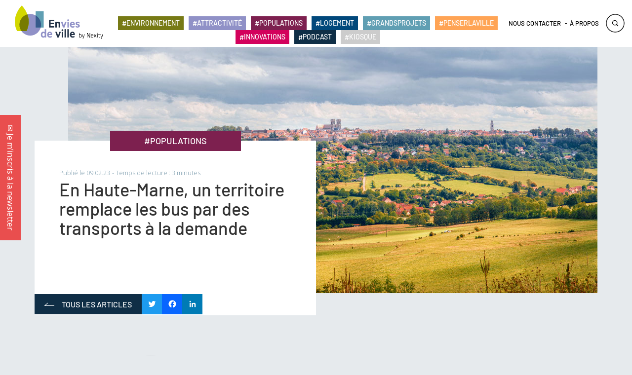

--- FILE ---
content_type: text/html; charset=UTF-8
request_url: https://www.enviesdeville.fr/attractivite/haute-marne-transports-a-la-demande/
body_size: 28696
content:

<!DOCTYPE html>
<html lang="fr-FR">
	<head>
	<meta charset="UTF-8" />
	<meta name="viewport" id="myViewport" content="width=device-width, initial-scale=1">
	<meta name='robots' content='index, follow, max-image-preview:large, max-snippet:-1, max-video-preview:-1' />

<!-- Google Tag Manager for WordPress by gtm4wp.com -->
<script data-cfasync="false" data-pagespeed-no-defer>
	var gtm4wp_datalayer_name = "dataLayer";
	var dataLayer = dataLayer || [];
</script>
<!-- End Google Tag Manager for WordPress by gtm4wp.com -->
	<!-- This site is optimized with the Yoast SEO plugin v26.7 - https://yoast.com/wordpress/plugins/seo/ -->
	<title>En Haute-Marne, un territoire remplace les bus par des transports à la demande - Envies de ville</title>
	<meta name="description" content="Reportage en Haute-Marne où des élus ont remplacé des bus qui tournaient à vide par des transports à la demande qui font le plein." />
	<link rel="canonical" href="https://www.enviesdeville.fr/populations/haute-marne-transports-a-la-demande/" />
	<meta property="og:locale" content="fr_FR" />
	<meta property="og:type" content="article" />
	<meta property="og:title" content="En Haute-Marne, un territoire remplace les bus par des transports à la demande" />
	<meta property="og:description" content="Loin des métropoles très bien connectées à leurs périphéries, aux réseaux de transports nationaux et offrant de multiples solutions à leurs usagers pour leurs déplacements quotidiens, les zones rurales luttent pour désenclaver leur territoire. Reportage en Haute-Marne ou des élus ont pris le sujet à bras le corps en remplaçant des bus qui tournaient à vide par des transports à la demande qui font le plein." />
	<meta property="og:url" content="https://www.enviesdeville.fr/populations/haute-marne-transports-a-la-demande/" />
	<meta property="og:site_name" content="Envies de ville" />
	<meta property="article:published_time" content="2023-02-09T10:37:14+00:00" />
	<meta property="article:modified_time" content="2023-02-09T13:49:41+00:00" />
	<meta property="og:image" content="https://www.enviesdeville.fr/wp-content/uploads/2023/02/iStock-545592230.jpg" />
	<meta property="og:image:width" content="1365" />
	<meta property="og:image:height" content="768" />
	<meta property="og:image:type" content="image/jpeg" />
	<meta name="author" content="Nexity" />
	<meta name="twitter:card" content="summary_large_image" />
	<meta name="twitter:title" content="En Haute-Marne, un territoire remplace les bus par des transports à la demande" />
	<meta name="twitter:description" content="Loin des métropoles très bien connectées à leurs périphéries, aux réseaux de transports nationaux et offrant de multiples solutions à leurs usagers pour leurs déplacements quotidiens, les zones rurales luttent pour désenclaver leur territoire. Reportage en Haute-Marne ou des élus ont pris le sujet à bras le corps en remplaçant des bus qui tournaient à vide par des transports à la demande qui font le plein." />
	<meta name="twitter:image" content="https://www.enviesdeville.fr/wp-content/uploads/2023/02/iStock-545592230.jpg" />
	<meta name="twitter:label1" content="Écrit par" />
	<meta name="twitter:data1" content="Nexity" />
	<meta name="twitter:label2" content="Durée de lecture estimée" />
	<meta name="twitter:data2" content="5 minutes" />
	<script type="application/ld+json" class="yoast-schema-graph">{"@context":"https://schema.org","@graph":[{"@type":"Article","@id":"https://www.enviesdeville.fr/populations/haute-marne-transports-a-la-demande/#article","isPartOf":{"@id":"https://www.enviesdeville.fr/populations/haute-marne-transports-a-la-demande/"},"author":{"name":"Nexity","@id":"https://www.enviesdeville.fr/#/schema/person/04aaa23fbddacd452381dff87f79eadd"},"headline":"En Haute-Marne, un territoire remplace les bus par des transports à la demande","datePublished":"2023-02-09T10:37:14+00:00","dateModified":"2023-02-09T13:49:41+00:00","mainEntityOfPage":{"@id":"https://www.enviesdeville.fr/populations/haute-marne-transports-a-la-demande/"},"wordCount":833,"image":{"@id":"https://www.enviesdeville.fr/populations/haute-marne-transports-a-la-demande/#primaryimage"},"thumbnailUrl":"https://www.enviesdeville.fr/wp-content/uploads/2023/02/EDV_Linggo_transport-npgpe.jpg","articleSection":["ATTRACTIVITÉ","POPULATIONS"],"inLanguage":"fr-FR"},{"@type":"WebPage","@id":"https://www.enviesdeville.fr/populations/haute-marne-transports-a-la-demande/","url":"https://www.enviesdeville.fr/populations/haute-marne-transports-a-la-demande/","name":"En Haute-Marne, un territoire remplace les bus par des transports à la demande - Envies de ville","isPartOf":{"@id":"https://www.enviesdeville.fr/#website"},"primaryImageOfPage":{"@id":"https://www.enviesdeville.fr/populations/haute-marne-transports-a-la-demande/#primaryimage"},"image":{"@id":"https://www.enviesdeville.fr/populations/haute-marne-transports-a-la-demande/#primaryimage"},"thumbnailUrl":"https://www.enviesdeville.fr/wp-content/uploads/2023/02/EDV_Linggo_transport-npgpe.jpg","datePublished":"2023-02-09T10:37:14+00:00","dateModified":"2023-02-09T13:49:41+00:00","author":{"@id":"https://www.enviesdeville.fr/#/schema/person/04aaa23fbddacd452381dff87f79eadd"},"description":"Reportage en Haute-Marne où des élus ont remplacé des bus qui tournaient à vide par des transports à la demande qui font le plein.","breadcrumb":{"@id":"https://www.enviesdeville.fr/populations/haute-marne-transports-a-la-demande/#breadcrumb"},"inLanguage":"fr-FR","potentialAction":[{"@type":"ReadAction","target":["https://www.enviesdeville.fr/populations/haute-marne-transports-a-la-demande/"]}]},{"@type":"ImageObject","inLanguage":"fr-FR","@id":"https://www.enviesdeville.fr/populations/haute-marne-transports-a-la-demande/#primaryimage","url":"https://www.enviesdeville.fr/wp-content/uploads/2023/02/EDV_Linggo_transport-npgpe.jpg","contentUrl":"https://www.enviesdeville.fr/wp-content/uploads/2023/02/EDV_Linggo_transport-npgpe.jpg","width":1072,"height":499,"caption":"Vue du du plateau de Langres, où des élus ont pris le sujet à bras le corps en remplaçant des bus qui tournaient à vide par des transports à la demande qui font le plein."},{"@type":"BreadcrumbList","@id":"https://www.enviesdeville.fr/populations/haute-marne-transports-a-la-demande/#breadcrumb","itemListElement":[{"@type":"ListItem","position":1,"name":"Accueil","item":"https://www.enviesdeville.fr/"},{"@type":"ListItem","position":2,"name":"En Haute-Marne, un territoire remplace les bus par des transports à la demande"}]},{"@type":"WebSite","@id":"https://www.enviesdeville.fr/#website","url":"https://www.enviesdeville.fr/","name":"Envies de ville","description":"Des solutions pour nos territoires by Nexity","potentialAction":[{"@type":"SearchAction","target":{"@type":"EntryPoint","urlTemplate":"https://www.enviesdeville.fr/?s={search_term_string}"},"query-input":{"@type":"PropertyValueSpecification","valueRequired":true,"valueName":"search_term_string"}}],"inLanguage":"fr-FR"},{"@type":"Person","@id":"https://www.enviesdeville.fr/#/schema/person/04aaa23fbddacd452381dff87f79eadd","name":"Nexity","image":{"@type":"ImageObject","inLanguage":"fr-FR","@id":"https://www.enviesdeville.fr/#/schema/person/image/","url":"https://secure.gravatar.com/avatar/a73bd7c87c74cd9e81aa6cf444c1f4ce853f0bb096e34461900dae140fe2c97d?s=96&d=mm&r=g","contentUrl":"https://secure.gravatar.com/avatar/a73bd7c87c74cd9e81aa6cf444c1f4ce853f0bb096e34461900dae140fe2c97d?s=96&d=mm&r=g","caption":"Nexity"},"url":"https://www.enviesdeville.fr/author/nexity/"}]}</script>
	<!-- / Yoast SEO plugin. -->


<link rel='dns-prefetch' href='//static.addtoany.com' />
<link href='https://fonts.gstatic.com' crossorigin rel='preconnect' />
<script type="text/javascript" id="wpp-js" src="https://www.enviesdeville.fr/wp-content/plugins/wordpress-popular-posts/assets/js/wpp.min.js?ver=7.3.6" data-sampling="0" data-sampling-rate="100" data-api-url="https://www.enviesdeville.fr/wp-json/wordpress-popular-posts" data-post-id="7656" data-token="7efae0bde0" data-lang="0" data-debug="0"></script>
<link rel="alternate" title="oEmbed (JSON)" type="application/json+oembed" href="https://www.enviesdeville.fr/wp-json/oembed/1.0/embed?url=https%3A%2F%2Fwww.enviesdeville.fr%2Fpopulations%2Fhaute-marne-transports-a-la-demande%2F" />
<link rel="alternate" title="oEmbed (XML)" type="text/xml+oembed" href="https://www.enviesdeville.fr/wp-json/oembed/1.0/embed?url=https%3A%2F%2Fwww.enviesdeville.fr%2Fpopulations%2Fhaute-marne-transports-a-la-demande%2F&#038;format=xml" />
		<!-- This site uses the Google Analytics by MonsterInsights plugin v9.11.1 - Using Analytics tracking - https://www.monsterinsights.com/ -->
		<!-- Remarque : MonsterInsights n’est actuellement pas configuré sur ce site. Le propriétaire doit authentifier son compte Google Analytics dans les réglages de MonsterInsights.  -->
					<!-- No tracking code set -->
				<!-- / Google Analytics by MonsterInsights -->
		<style id='wp-img-auto-sizes-contain-inline-css' type='text/css'>
img:is([sizes=auto i],[sizes^="auto," i]){contain-intrinsic-size:3000px 1500px}
/*# sourceURL=wp-img-auto-sizes-contain-inline-css */
</style>
<style id='wp-emoji-styles-inline-css' type='text/css'>

	img.wp-smiley, img.emoji {
		display: inline !important;
		border: none !important;
		box-shadow: none !important;
		height: 1em !important;
		width: 1em !important;
		margin: 0 0.07em !important;
		vertical-align: -0.1em !important;
		background: none !important;
		padding: 0 !important;
	}
/*# sourceURL=wp-emoji-styles-inline-css */
</style>
<style id='wp-block-library-inline-css' type='text/css'>
:root{--wp-block-synced-color:#7a00df;--wp-block-synced-color--rgb:122,0,223;--wp-bound-block-color:var(--wp-block-synced-color);--wp-editor-canvas-background:#ddd;--wp-admin-theme-color:#007cba;--wp-admin-theme-color--rgb:0,124,186;--wp-admin-theme-color-darker-10:#006ba1;--wp-admin-theme-color-darker-10--rgb:0,107,160.5;--wp-admin-theme-color-darker-20:#005a87;--wp-admin-theme-color-darker-20--rgb:0,90,135;--wp-admin-border-width-focus:2px}@media (min-resolution:192dpi){:root{--wp-admin-border-width-focus:1.5px}}.wp-element-button{cursor:pointer}:root .has-very-light-gray-background-color{background-color:#eee}:root .has-very-dark-gray-background-color{background-color:#313131}:root .has-very-light-gray-color{color:#eee}:root .has-very-dark-gray-color{color:#313131}:root .has-vivid-green-cyan-to-vivid-cyan-blue-gradient-background{background:linear-gradient(135deg,#00d084,#0693e3)}:root .has-purple-crush-gradient-background{background:linear-gradient(135deg,#34e2e4,#4721fb 50%,#ab1dfe)}:root .has-hazy-dawn-gradient-background{background:linear-gradient(135deg,#faaca8,#dad0ec)}:root .has-subdued-olive-gradient-background{background:linear-gradient(135deg,#fafae1,#67a671)}:root .has-atomic-cream-gradient-background{background:linear-gradient(135deg,#fdd79a,#004a59)}:root .has-nightshade-gradient-background{background:linear-gradient(135deg,#330968,#31cdcf)}:root .has-midnight-gradient-background{background:linear-gradient(135deg,#020381,#2874fc)}:root{--wp--preset--font-size--normal:16px;--wp--preset--font-size--huge:42px}.has-regular-font-size{font-size:1em}.has-larger-font-size{font-size:2.625em}.has-normal-font-size{font-size:var(--wp--preset--font-size--normal)}.has-huge-font-size{font-size:var(--wp--preset--font-size--huge)}.has-text-align-center{text-align:center}.has-text-align-left{text-align:left}.has-text-align-right{text-align:right}.has-fit-text{white-space:nowrap!important}#end-resizable-editor-section{display:none}.aligncenter{clear:both}.items-justified-left{justify-content:flex-start}.items-justified-center{justify-content:center}.items-justified-right{justify-content:flex-end}.items-justified-space-between{justify-content:space-between}.screen-reader-text{border:0;clip-path:inset(50%);height:1px;margin:-1px;overflow:hidden;padding:0;position:absolute;width:1px;word-wrap:normal!important}.screen-reader-text:focus{background-color:#ddd;clip-path:none;color:#444;display:block;font-size:1em;height:auto;left:5px;line-height:normal;padding:15px 23px 14px;text-decoration:none;top:5px;width:auto;z-index:100000}html :where(.has-border-color){border-style:solid}html :where([style*=border-top-color]){border-top-style:solid}html :where([style*=border-right-color]){border-right-style:solid}html :where([style*=border-bottom-color]){border-bottom-style:solid}html :where([style*=border-left-color]){border-left-style:solid}html :where([style*=border-width]){border-style:solid}html :where([style*=border-top-width]){border-top-style:solid}html :where([style*=border-right-width]){border-right-style:solid}html :where([style*=border-bottom-width]){border-bottom-style:solid}html :where([style*=border-left-width]){border-left-style:solid}html :where(img[class*=wp-image-]){height:auto;max-width:100%}:where(figure){margin:0 0 1em}html :where(.is-position-sticky){--wp-admin--admin-bar--position-offset:var(--wp-admin--admin-bar--height,0px)}@media screen and (max-width:600px){html :where(.is-position-sticky){--wp-admin--admin-bar--position-offset:0px}}

/*# sourceURL=wp-block-library-inline-css */
</style><style id='wp-block-heading-inline-css' type='text/css'>
h1:where(.wp-block-heading).has-background,h2:where(.wp-block-heading).has-background,h3:where(.wp-block-heading).has-background,h4:where(.wp-block-heading).has-background,h5:where(.wp-block-heading).has-background,h6:where(.wp-block-heading).has-background{padding:1.25em 2.375em}h1.has-text-align-left[style*=writing-mode]:where([style*=vertical-lr]),h1.has-text-align-right[style*=writing-mode]:where([style*=vertical-rl]),h2.has-text-align-left[style*=writing-mode]:where([style*=vertical-lr]),h2.has-text-align-right[style*=writing-mode]:where([style*=vertical-rl]),h3.has-text-align-left[style*=writing-mode]:where([style*=vertical-lr]),h3.has-text-align-right[style*=writing-mode]:where([style*=vertical-rl]),h4.has-text-align-left[style*=writing-mode]:where([style*=vertical-lr]),h4.has-text-align-right[style*=writing-mode]:where([style*=vertical-rl]),h5.has-text-align-left[style*=writing-mode]:where([style*=vertical-lr]),h5.has-text-align-right[style*=writing-mode]:where([style*=vertical-rl]),h6.has-text-align-left[style*=writing-mode]:where([style*=vertical-lr]),h6.has-text-align-right[style*=writing-mode]:where([style*=vertical-rl]){rotate:180deg}
/*# sourceURL=https://www.enviesdeville.fr/wp-includes/blocks/heading/style.min.css */
</style>
<style id='wp-block-paragraph-inline-css' type='text/css'>
.is-small-text{font-size:.875em}.is-regular-text{font-size:1em}.is-large-text{font-size:2.25em}.is-larger-text{font-size:3em}.has-drop-cap:not(:focus):first-letter{float:left;font-size:8.4em;font-style:normal;font-weight:100;line-height:.68;margin:.05em .1em 0 0;text-transform:uppercase}body.rtl .has-drop-cap:not(:focus):first-letter{float:none;margin-left:.1em}p.has-drop-cap.has-background{overflow:hidden}:root :where(p.has-background){padding:1.25em 2.375em}:where(p.has-text-color:not(.has-link-color)) a{color:inherit}p.has-text-align-left[style*="writing-mode:vertical-lr"],p.has-text-align-right[style*="writing-mode:vertical-rl"]{rotate:180deg}
/*# sourceURL=https://www.enviesdeville.fr/wp-includes/blocks/paragraph/style.min.css */
</style>
<style id='global-styles-inline-css' type='text/css'>
:root{--wp--preset--aspect-ratio--square: 1;--wp--preset--aspect-ratio--4-3: 4/3;--wp--preset--aspect-ratio--3-4: 3/4;--wp--preset--aspect-ratio--3-2: 3/2;--wp--preset--aspect-ratio--2-3: 2/3;--wp--preset--aspect-ratio--16-9: 16/9;--wp--preset--aspect-ratio--9-16: 9/16;--wp--preset--color--black: #000000;--wp--preset--color--cyan-bluish-gray: #abb8c3;--wp--preset--color--white: #ffffff;--wp--preset--color--pale-pink: #f78da7;--wp--preset--color--vivid-red: #cf2e2e;--wp--preset--color--luminous-vivid-orange: #ff6900;--wp--preset--color--luminous-vivid-amber: #fcb900;--wp--preset--color--light-green-cyan: #7bdcb5;--wp--preset--color--vivid-green-cyan: #00d084;--wp--preset--color--pale-cyan-blue: #8ed1fc;--wp--preset--color--vivid-cyan-blue: #0693e3;--wp--preset--color--vivid-purple: #9b51e0;--wp--preset--gradient--vivid-cyan-blue-to-vivid-purple: linear-gradient(135deg,rgb(6,147,227) 0%,rgb(155,81,224) 100%);--wp--preset--gradient--light-green-cyan-to-vivid-green-cyan: linear-gradient(135deg,rgb(122,220,180) 0%,rgb(0,208,130) 100%);--wp--preset--gradient--luminous-vivid-amber-to-luminous-vivid-orange: linear-gradient(135deg,rgb(252,185,0) 0%,rgb(255,105,0) 100%);--wp--preset--gradient--luminous-vivid-orange-to-vivid-red: linear-gradient(135deg,rgb(255,105,0) 0%,rgb(207,46,46) 100%);--wp--preset--gradient--very-light-gray-to-cyan-bluish-gray: linear-gradient(135deg,rgb(238,238,238) 0%,rgb(169,184,195) 100%);--wp--preset--gradient--cool-to-warm-spectrum: linear-gradient(135deg,rgb(74,234,220) 0%,rgb(151,120,209) 20%,rgb(207,42,186) 40%,rgb(238,44,130) 60%,rgb(251,105,98) 80%,rgb(254,248,76) 100%);--wp--preset--gradient--blush-light-purple: linear-gradient(135deg,rgb(255,206,236) 0%,rgb(152,150,240) 100%);--wp--preset--gradient--blush-bordeaux: linear-gradient(135deg,rgb(254,205,165) 0%,rgb(254,45,45) 50%,rgb(107,0,62) 100%);--wp--preset--gradient--luminous-dusk: linear-gradient(135deg,rgb(255,203,112) 0%,rgb(199,81,192) 50%,rgb(65,88,208) 100%);--wp--preset--gradient--pale-ocean: linear-gradient(135deg,rgb(255,245,203) 0%,rgb(182,227,212) 50%,rgb(51,167,181) 100%);--wp--preset--gradient--electric-grass: linear-gradient(135deg,rgb(202,248,128) 0%,rgb(113,206,126) 100%);--wp--preset--gradient--midnight: linear-gradient(135deg,rgb(2,3,129) 0%,rgb(40,116,252) 100%);--wp--preset--font-size--small: 13px;--wp--preset--font-size--medium: 20px;--wp--preset--font-size--large: 36px;--wp--preset--font-size--x-large: 42px;--wp--preset--spacing--20: 0.44rem;--wp--preset--spacing--30: 0.67rem;--wp--preset--spacing--40: 1rem;--wp--preset--spacing--50: 1.5rem;--wp--preset--spacing--60: 2.25rem;--wp--preset--spacing--70: 3.38rem;--wp--preset--spacing--80: 5.06rem;--wp--preset--shadow--natural: 6px 6px 9px rgba(0, 0, 0, 0.2);--wp--preset--shadow--deep: 12px 12px 50px rgba(0, 0, 0, 0.4);--wp--preset--shadow--sharp: 6px 6px 0px rgba(0, 0, 0, 0.2);--wp--preset--shadow--outlined: 6px 6px 0px -3px rgb(255, 255, 255), 6px 6px rgb(0, 0, 0);--wp--preset--shadow--crisp: 6px 6px 0px rgb(0, 0, 0);}:where(.is-layout-flex){gap: 0.5em;}:where(.is-layout-grid){gap: 0.5em;}body .is-layout-flex{display: flex;}.is-layout-flex{flex-wrap: wrap;align-items: center;}.is-layout-flex > :is(*, div){margin: 0;}body .is-layout-grid{display: grid;}.is-layout-grid > :is(*, div){margin: 0;}:where(.wp-block-columns.is-layout-flex){gap: 2em;}:where(.wp-block-columns.is-layout-grid){gap: 2em;}:where(.wp-block-post-template.is-layout-flex){gap: 1.25em;}:where(.wp-block-post-template.is-layout-grid){gap: 1.25em;}.has-black-color{color: var(--wp--preset--color--black) !important;}.has-cyan-bluish-gray-color{color: var(--wp--preset--color--cyan-bluish-gray) !important;}.has-white-color{color: var(--wp--preset--color--white) !important;}.has-pale-pink-color{color: var(--wp--preset--color--pale-pink) !important;}.has-vivid-red-color{color: var(--wp--preset--color--vivid-red) !important;}.has-luminous-vivid-orange-color{color: var(--wp--preset--color--luminous-vivid-orange) !important;}.has-luminous-vivid-amber-color{color: var(--wp--preset--color--luminous-vivid-amber) !important;}.has-light-green-cyan-color{color: var(--wp--preset--color--light-green-cyan) !important;}.has-vivid-green-cyan-color{color: var(--wp--preset--color--vivid-green-cyan) !important;}.has-pale-cyan-blue-color{color: var(--wp--preset--color--pale-cyan-blue) !important;}.has-vivid-cyan-blue-color{color: var(--wp--preset--color--vivid-cyan-blue) !important;}.has-vivid-purple-color{color: var(--wp--preset--color--vivid-purple) !important;}.has-black-background-color{background-color: var(--wp--preset--color--black) !important;}.has-cyan-bluish-gray-background-color{background-color: var(--wp--preset--color--cyan-bluish-gray) !important;}.has-white-background-color{background-color: var(--wp--preset--color--white) !important;}.has-pale-pink-background-color{background-color: var(--wp--preset--color--pale-pink) !important;}.has-vivid-red-background-color{background-color: var(--wp--preset--color--vivid-red) !important;}.has-luminous-vivid-orange-background-color{background-color: var(--wp--preset--color--luminous-vivid-orange) !important;}.has-luminous-vivid-amber-background-color{background-color: var(--wp--preset--color--luminous-vivid-amber) !important;}.has-light-green-cyan-background-color{background-color: var(--wp--preset--color--light-green-cyan) !important;}.has-vivid-green-cyan-background-color{background-color: var(--wp--preset--color--vivid-green-cyan) !important;}.has-pale-cyan-blue-background-color{background-color: var(--wp--preset--color--pale-cyan-blue) !important;}.has-vivid-cyan-blue-background-color{background-color: var(--wp--preset--color--vivid-cyan-blue) !important;}.has-vivid-purple-background-color{background-color: var(--wp--preset--color--vivid-purple) !important;}.has-black-border-color{border-color: var(--wp--preset--color--black) !important;}.has-cyan-bluish-gray-border-color{border-color: var(--wp--preset--color--cyan-bluish-gray) !important;}.has-white-border-color{border-color: var(--wp--preset--color--white) !important;}.has-pale-pink-border-color{border-color: var(--wp--preset--color--pale-pink) !important;}.has-vivid-red-border-color{border-color: var(--wp--preset--color--vivid-red) !important;}.has-luminous-vivid-orange-border-color{border-color: var(--wp--preset--color--luminous-vivid-orange) !important;}.has-luminous-vivid-amber-border-color{border-color: var(--wp--preset--color--luminous-vivid-amber) !important;}.has-light-green-cyan-border-color{border-color: var(--wp--preset--color--light-green-cyan) !important;}.has-vivid-green-cyan-border-color{border-color: var(--wp--preset--color--vivid-green-cyan) !important;}.has-pale-cyan-blue-border-color{border-color: var(--wp--preset--color--pale-cyan-blue) !important;}.has-vivid-cyan-blue-border-color{border-color: var(--wp--preset--color--vivid-cyan-blue) !important;}.has-vivid-purple-border-color{border-color: var(--wp--preset--color--vivid-purple) !important;}.has-vivid-cyan-blue-to-vivid-purple-gradient-background{background: var(--wp--preset--gradient--vivid-cyan-blue-to-vivid-purple) !important;}.has-light-green-cyan-to-vivid-green-cyan-gradient-background{background: var(--wp--preset--gradient--light-green-cyan-to-vivid-green-cyan) !important;}.has-luminous-vivid-amber-to-luminous-vivid-orange-gradient-background{background: var(--wp--preset--gradient--luminous-vivid-amber-to-luminous-vivid-orange) !important;}.has-luminous-vivid-orange-to-vivid-red-gradient-background{background: var(--wp--preset--gradient--luminous-vivid-orange-to-vivid-red) !important;}.has-very-light-gray-to-cyan-bluish-gray-gradient-background{background: var(--wp--preset--gradient--very-light-gray-to-cyan-bluish-gray) !important;}.has-cool-to-warm-spectrum-gradient-background{background: var(--wp--preset--gradient--cool-to-warm-spectrum) !important;}.has-blush-light-purple-gradient-background{background: var(--wp--preset--gradient--blush-light-purple) !important;}.has-blush-bordeaux-gradient-background{background: var(--wp--preset--gradient--blush-bordeaux) !important;}.has-luminous-dusk-gradient-background{background: var(--wp--preset--gradient--luminous-dusk) !important;}.has-pale-ocean-gradient-background{background: var(--wp--preset--gradient--pale-ocean) !important;}.has-electric-grass-gradient-background{background: var(--wp--preset--gradient--electric-grass) !important;}.has-midnight-gradient-background{background: var(--wp--preset--gradient--midnight) !important;}.has-small-font-size{font-size: var(--wp--preset--font-size--small) !important;}.has-medium-font-size{font-size: var(--wp--preset--font-size--medium) !important;}.has-large-font-size{font-size: var(--wp--preset--font-size--large) !important;}.has-x-large-font-size{font-size: var(--wp--preset--font-size--x-large) !important;}
/*# sourceURL=global-styles-inline-css */
</style>

<style id='classic-theme-styles-inline-css' type='text/css'>
/*! This file is auto-generated */
.wp-block-button__link{color:#fff;background-color:#32373c;border-radius:9999px;box-shadow:none;text-decoration:none;padding:calc(.667em + 2px) calc(1.333em + 2px);font-size:1.125em}.wp-block-file__button{background:#32373c;color:#fff;text-decoration:none}
/*# sourceURL=/wp-includes/css/classic-themes.min.css */
</style>
<link rel='stylesheet' id='wp-components-css' href='https://www.enviesdeville.fr/wp-includes/css/dist/components/style.min.css?ver=ba3d2bd839f4cd7da1c4493ee59ab234' type='text/css' media='all' />
<link rel='stylesheet' id='wp-preferences-css' href='https://www.enviesdeville.fr/wp-includes/css/dist/preferences/style.min.css?ver=ba3d2bd839f4cd7da1c4493ee59ab234' type='text/css' media='all' />
<link rel='stylesheet' id='wp-block-editor-css' href='https://www.enviesdeville.fr/wp-includes/css/dist/block-editor/style.min.css?ver=ba3d2bd839f4cd7da1c4493ee59ab234' type='text/css' media='all' />
<link rel='stylesheet' id='popup-maker-block-library-style-css' href='https://www.enviesdeville.fr/wp-content/plugins/popup-maker/dist/packages/block-library-style.css?ver=dbea705cfafe089d65f1' type='text/css' media='all' />
<link rel='stylesheet' id='iphorm-css' href='https://www.enviesdeville.fr/wp-content/plugins/iphorm-form-builder/css/styles.css?ver=1.8.0' type='text/css' media='all' />
<link rel='stylesheet' id='qtip-css' href='https://www.enviesdeville.fr/wp-content/plugins/iphorm-form-builder/js/qtip2/jquery.qtip.min.css?ver=2.2.1' type='text/css' media='all' />
<link rel='stylesheet' id='iphorm-uniform-theme-1-css' href='https://www.enviesdeville.fr/wp-content/plugins/iphorm-form-builder/js/uniform/themes/default/default.css?ver=1.8.0' type='text/css' media='all' />
<link rel='stylesheet' id='iphorm-theme-1-css' href='https://www.enviesdeville.fr/wp-content/plugins/iphorm-form-builder/themes/react/default.css?ver=1.8.0' type='text/css' media='all' />
<link rel='stylesheet' id='wordpress-popular-posts-css-css' href='https://www.enviesdeville.fr/wp-content/plugins/wordpress-popular-posts/assets/css/wpp.css?ver=7.3.6' type='text/css' media='all' />
<link rel='stylesheet' id='bootstrap-css-css' href='https://www.enviesdeville.fr/wp-content/themes/nexitylab/bootstrap/css/bootstrap.min.css?ver=2.0.0' type='text/css' media='all' />
<link rel='stylesheet' id='animate-css-css' href='https://www.enviesdeville.fr/wp-content/themes/nexitylab/animate.css?ver=2.0.0' type='text/css' media='all' />
<link rel='stylesheet' id='style-form-newsletter-css' href='https://www.enviesdeville.fr/wp-content/themes/nexitylab/style-form-newsletter.css?ver=2.0.0' type='text/css' media='all' />
<link rel='stylesheet' id='didomi-embed-youtube-css' href='https://www.enviesdeville.fr/wp-content/themes/nexitylab/didomi-embed-youtube.css?ver=2.0.0' type='text/css' media='all' />
<link rel='stylesheet' id='popup-maker-site-css' href='//www.enviesdeville.fr/wp-content/uploads/pum/pum-site-styles.css?generated=1755185459&#038;ver=1.21.5' type='text/css' media='all' />
<link rel='stylesheet' id='addtoany-css' href='https://www.enviesdeville.fr/wp-content/plugins/add-to-any/addtoany.min.css?ver=1.16' type='text/css' media='all' />
<link rel='stylesheet' id='scss-css' href='https://www.enviesdeville.fr/wp-content/cache/busting/1/sccss.css?ver=1768312482' type='text/css' media='all' />
<script type="text/javascript" id="addtoany-core-js-before">
/* <![CDATA[ */
window.a2a_config=window.a2a_config||{};a2a_config.callbacks=[];a2a_config.overlays=[];a2a_config.templates={};a2a_localize = {
	Share: "Partager",
	Save: "Enregistrer",
	Subscribe: "S'abonner",
	Email: "E-mail",
	Bookmark: "Marque-page",
	ShowAll: "Montrer tout",
	ShowLess: "Montrer moins",
	FindServices: "Trouver des service(s)",
	FindAnyServiceToAddTo: "Trouver instantan&eacute;ment des services &agrave; ajouter &agrave;",
	PoweredBy: "Propuls&eacute; par",
	ShareViaEmail: "Partager par e-mail",
	SubscribeViaEmail: "S’abonner par e-mail",
	BookmarkInYourBrowser: "Ajouter un signet dans votre navigateur",
	BookmarkInstructions: "Appuyez sur Ctrl+D ou \u2318+D pour mettre cette page en signet",
	AddToYourFavorites: "Ajouter &agrave; vos favoris",
	SendFromWebOrProgram: "Envoyer depuis n’importe quelle adresse e-mail ou logiciel e-mail",
	EmailProgram: "Programme d’e-mail",
	More: "Plus&#8230;",
	ThanksForSharing: "Merci de partager !",
	ThanksForFollowing: "Merci de nous suivre !"
};


//# sourceURL=addtoany-core-js-before
/* ]]> */
</script>
<script type="text/javascript" defer src="https://static.addtoany.com/menu/page.js" id="addtoany-core-js"></script>
<script type="text/javascript" src="https://www.enviesdeville.fr/wp-includes/js/jquery/jquery.min.js?ver=3.7.1" id="jquery-core-js"></script>
<script type="text/javascript" src="https://www.enviesdeville.fr/wp-includes/js/jquery/jquery-migrate.min.js?ver=3.4.1" id="jquery-migrate-js"></script>
<script type="text/javascript" defer src="https://www.enviesdeville.fr/wp-content/plugins/add-to-any/addtoany.min.js?ver=1.1" id="addtoany-jquery-js"></script>
<script type="text/javascript" src="https://www.enviesdeville.fr/wp-content/plugins/iphorm-form-builder/js/iphorm.js?ver=1.8.0" id="iphorm-js"></script>
<script type="text/javascript" src="https://www.enviesdeville.fr/wp-content/themes/nexitylab/bootstrap/js/bootstrap.min.js?ver=3" id="jquery-bootstrap-js"></script>
<script type="text/javascript" id="jquery-init-js-extra">
/* <![CDATA[ */
var ajaxurl = "https://www.enviesdeville.fr/wp-admin/admin-ajax.php";
//# sourceURL=jquery-init-js-extra
/* ]]> */
</script>
<script type="text/javascript" src="https://www.enviesdeville.fr/wp-content/themes/nexitylab/js/init.js?ver=1768884414" id="jquery-init-js"></script>
<script type="text/javascript" src="https://www.enviesdeville.fr/wp-content/themes/nexitylab/js/didomi-embed-youtube.js?ver=1768884414" id="didomi-embed-youtube-js"></script>
<link rel="https://api.w.org/" href="https://www.enviesdeville.fr/wp-json/" /><link rel="alternate" title="JSON" type="application/json" href="https://www.enviesdeville.fr/wp-json/wp/v2/posts/7656" /><link rel="EditURI" type="application/rsd+xml" title="RSD" href="https://www.enviesdeville.fr/xmlrpc.php?rsd" />

<link rel='shortlink' href='https://www.enviesdeville.fr/?p=7656' />
<script type="text/javascript">window.gdprAppliesGlobally=true;(function(){function a(e){if(!window.frames[e]){if(document.body&&document.body.firstChild){var t=document.body;var n=document.createElement("iframe");n.style.display="none";n.name=e;n.title=e;t.insertBefore(n,t.firstChild)}
else{setTimeout(function(){a(e)},5)}}}function e(n,r,o,c,s){function e(e,t,n,a){if(typeof n!=="function"){return}if(!window[r]){window[r]=[]}var i=false;if(s){i=s(e,t,n)}if(!i){window[r].push({command:e,parameter:t,callback:n,version:a})}}e.stub=true;function t(a){if(!window[n]||window[n].stub!==true){return}if(!a.data){return}
var i=typeof a.data==="string";var e;try{e=i?JSON.parse(a.data):a.data}catch(t){return}if(e[o]){var r=e[o];window[n](r.command,r.parameter,function(e,t){var n={};n[c]={returnValue:e,success:t,callId:r.callId};a.source.postMessage(i?JSON.stringify(n):n,"*")},r.version)}}
if(typeof window[n]!=="function"){window[n]=e;if(window.addEventListener){window.addEventListener("message",t,false)}else{window.attachEvent("onmessage",t)}}}e("__tcfapi","__tcfapiBuffer","__tcfapiCall","__tcfapiReturn");a("__tcfapiLocator");(function(e){
  var t=document.createElement("script");t.id="spcloader";t.type="text/javascript";t.async=true;t.src="https://sdk.privacy-center.org/"+e+"/loader.js?target="+document.location.hostname;t.charset="utf-8";var n=document.getElementsByTagName("script")[0];n.parentNode.insertBefore(t,n)})("923bcadb-dc92-44c8-b6eb-1dc9fe53085d")})();</script>

<!-- Google Tag Manager for WordPress by gtm4wp.com -->
<!-- GTM Container placement set to footer -->
<script data-cfasync="false" data-pagespeed-no-defer type="text/javascript">
	var dataLayer_content = {"pagePostType":"post","pagePostType2":"single-post","pageCategory":["attractivite","populations"],"pagePostAuthor":"Nexity"};
	dataLayer.push( dataLayer_content );
</script>
<script data-cfasync="false" data-pagespeed-no-defer type="text/javascript">
(function(w,d,s,l,i){w[l]=w[l]||[];w[l].push({'gtm.start':
new Date().getTime(),event:'gtm.js'});var f=d.getElementsByTagName(s)[0],
j=d.createElement(s),dl=l!='dataLayer'?'&l='+l:'';j.async=true;j.src=
'//www.googletagmanager.com/gtm.js?id='+i+dl;f.parentNode.insertBefore(j,f);
})(window,document,'script','dataLayer','GTM-M968XKN');
</script>
<!-- End Google Tag Manager for WordPress by gtm4wp.com -->            <style id="wpp-loading-animation-styles">@-webkit-keyframes bgslide{from{background-position-x:0}to{background-position-x:-200%}}@keyframes bgslide{from{background-position-x:0}to{background-position-x:-200%}}.wpp-widget-block-placeholder,.wpp-shortcode-placeholder{margin:0 auto;width:60px;height:3px;background:#dd3737;background:linear-gradient(90deg,#dd3737 0%,#571313 10%,#dd3737 100%);background-size:200% auto;border-radius:3px;-webkit-animation:bgslide 1s infinite linear;animation:bgslide 1s infinite linear}</style>
            <link rel="icon" href="https://www.enviesdeville.fr/wp-content/uploads/2019/06/cropped-favicon-32x32.png" sizes="32x32" />
<link rel="icon" href="https://www.enviesdeville.fr/wp-content/uploads/2019/06/cropped-favicon-192x192.png" sizes="192x192" />
<link rel="apple-touch-icon" href="https://www.enviesdeville.fr/wp-content/uploads/2019/06/cropped-favicon-180x180.png" />
<meta name="msapplication-TileImage" content="https://www.enviesdeville.fr/wp-content/uploads/2019/06/cropped-favicon-270x270.png" />
<style id="sccss">/* Saisissez votre CSS personnalisé ci-dessous */

header {z-index:99999!important;}

.page-id-8067 h1 {color:#9091c7;}
.page-id-8067 .wp-block-button {width:100%; display:block;}
.page-id-8067 .wp-block-button__link.wp-element-button {color:white; background:#9091c7; text-decoration:none; padding:5px 10px; display:block; font-size:13px; margin-top:10px;}
.page-id-8067 .wp-block-button__link.wp-element-button:hover {opacity:0.9;}

.page-id-8067 .container h3 {font-size:18px; font-weight:bold; margin-bottom:0; color:#9091c7;}
.page-id-8067 .container h5 {margin-top:0; height: 46px;}

.page-id-8067 .container .wp-block-columns {text-align:center;}


.filtre_home a.filtre.color7 {border-color:#D3015C; background:#D3015C;}
.filtre_home a.filtre.color8 {border-color:#cccccc; background:#cccccc;}

.pum .textnews {font-size:28px;}

.bloc_extrait .meta {display:inline-block!important;}

.newsletter-cta {position:fixed; top:50%; transform:translateY(-50%); text-orientation: sideways; writing-mode: vertical-lr; background:#e94e4e; color:white; padding:20px 10px; z-index:3;}
.newsletter-cta:hover, .newsletter-cta:focus {opacity:0.9; text-decoration:none; color:white;}

.sidebar-menu-hide {display:none;}

@media screen and (max-width: 1025px) {
	.newsletter-cta {font-size:9px; padding:20px 3px;}
	.sidebar-menu-hide {display:block;}
	footer {z-index:999999!important;}
	footer li a {z-index:999;}
}


.side_homepagemostview {margin-top:50px; margin-bottom:80px; }
.side_homepagemostview > h2 {margin-top:0; margin-bottom:60px; color:#0f2e46; padding:10px 20px;}
.wpp-post-title {font-weight:600;}

.side_homepagemostview .wpp-list li {margin:20px;}

@media screen and (max-width: 1025px) {.side_homepagemostview {display:none;}}

#wpfront-notification-bar div.wpfront-close, 
#wpfront-notification-bar div.wpfront-close:hover {background-color:white!important;}

#wpfront-notification-bar {margin-top:95px!important;}

.wpfront-notification-bar-spacer.wpfront-fixed-position {
    z-index: 999999;
}


@media screen and (max-width: 1025px) {#wpfront-notification-bar {display:none;}}

.color7.bloc_extrait .catlabel {background-color:#D3015C; border-color:#D3015C;}
body.listing .color7.bloc_extrait:hover .extrait {background-color:#D3015C;}

.bloc_extrait .meta {font-size:13px;}

.newsletter-cta img, .newsletter-cta .emoji {transform: rotate(90deg); position: relative; right: 4px;}

.elq-form {
    padding: 20px 20px 20px 20px;
    background: #0f2e46;
    max-width: 500px;
}

.form-footer .textnews {
    width: 100% !important;
    margin: 10px 0 !important;
    font-size: 24px !important;
		color:white;
}

.elq-form .elq-label {
    display: inline-block;
    max-width: 100%;
    font-weight: 400;
    box-sizing: border-box;
    margin-bottom: 0;
    color: white;
}

.elq-form .elq-item-label {
    max-width: 100%;
    font-weight: 400;
    box-sizing: border-box;
    color: white;
}

.checkbox-aligned {
    margin-left: 5px;
    display: inline;
}

.form-element-layout {
    padding: 5px 10px;
}
.elq-form .container-fluid {
    padding-right: 15px;
    padding-left: 15px;
    margin-right: auto;
    margin-left: auto;
}

.submit-button-style {
    padding: 7px 20px;
    border: 1px solid #979797;
    border-radius: 3px;
    background-color: #fff;
    color: #4a4a4a;
}

#formElement3 {margin:0;}

.elq-form .elq-field-style {
    padding-bottom: 10px;
}

.textnews {
    display: inline-block;
    font-family: 'Nexity' !important;
    font-weight: 400 !important;
    color: #fff;
}

.elq-form .elq-required {
    color: red!important;
    display: inline;
    float: none;
    font-weight: 700;
    margin: 0;
    padding: 0;
}</style>	<link rel="stylesheet" type="text/css" media="all" href="https://www.enviesdeville.fr/wp-content/themes/nexitylab/style.css?kill=1768884414">
	<!--[if IE 8]>
	<script src="https://oss.maxcdn.com/libs/html5shiv/3.7.0/html5shiv.js"></script>
	<script src="https://oss.maxcdn.com/libs/respond.js/1.3.0/respond.min.js"></script>
	<![endif]-->

</head>
<body class="wp-singular post-template-default single single-post postid-7656 single-format-standard wp-theme-nexitylab attractivite populations color3">



<a name="top"></a>
<header class="clearfix">
	<div class="container">
		<div class="row">
			<div class="col-xs-12">
				<div class="pull-left">
					<div class="site-title"><a href="https://www.enviesdeville.fr/" rel="home"><svg version="1.1" id="Calque_1" xmlns="http://www.w3.org/2000/svg" xmlns:xlink="http://www.w3.org/1999/xlink" x="0px" y="0px"
	 viewBox="0 0 471.4 198" style="enable-background:new 0 0 471.4 198;" xml:space="preserve">
<style type="text/css">
	.st0{fill:#FFFFFF;}
	.st1{fill:#233246;}
	.st2{fill:#9091C7;}
	.st3{fill:#D3D800;}
	.st4{fill:#609FB3;}
	.st5{fill:#777B00;}
	.st6{fill:#365A8C;}
</style>
<rect y="0" class="st0" width="471.4" height="198"/>
<g>
	<g>
		<g>
			<path class="st1" d="M221,93v6.7h-16.8v8.1h15.3v6.6h-15.3v8.8H221v6.8h-24.2V93H221z"/>
		</g>
		<g>
			<path class="st1" d="M226.4,103h7.2v2.5c1.4-1.7,3.9-3,6.9-3c5.9,0,9.1,4,9.1,10V130h-7.2v-16c0-2.8-1.4-4.8-4.2-4.8
				c-2.2,0-4.1,1.4-4.7,3.7v17h-7.2L226.4,103L226.4,103z"/>
		</g>
		<g>
			<path class="st2" d="M262.7,130l-9.8-27h7.5l6,17.9l5.9-17.9h7.3l-9.9,27H262.7z"/>
		</g>
		<g>
			<path class="st2" d="M287,99.6c-2.3,0-4.3-1.7-4.3-4.2s2-4.2,4.3-4.2c2.3,0,4.2,1.8,4.2,4.2C291.2,97.8,289.2,99.6,287,99.6z
				 M290.5,130h-7.2v-27h7.2V130z"/>
		</g>
		<g>
			<path class="st2" d="M302.1,118.2c0.5,4.4,3.7,6.2,7.5,6.2c2.8,0,4.9-0.7,7.4-2.4v6.2c-2.2,1.6-5,2.4-8.6,2.4
				c-7.9,0-13.2-5.3-13.2-13.9c0-8.5,5.1-14.3,12.1-14.3c7.5,0,11.4,5.4,11.4,13.3v2.4h-16.6V118.2z M302.4,113.3h9.8
				c-0.2-2.9-1.7-5-4.6-5C305.2,108.5,303.1,110,302.4,113.3z"/>
		</g>
		<g>
			<path class="st2" d="M322.5,120.9c2.5,2.4,6.1,3.7,8.9,3.7c2.2,0,3.8-0.7,3.8-2.3c0-1.5-1.2-2.1-2.9-2.6l-2.5-0.8
				c-4.6-1.3-7.4-3.5-7.4-8.1c0-5.2,4.3-8.5,10.2-8.5c3.3,0,6,0.9,8.2,2.4v6.8c-2.3-2-5-3.4-7.9-3.4c-2,0-3.5,0.8-3.5,2.3
				c0,1.4,1,2,2.8,2.5l2.9,0.9c4.9,1.4,7.2,3.9,7.2,8.2c0,5.4-4.6,8.3-10.6,8.3c-3.5,0-6.9-1-9.1-2.7L322.5,120.9L322.5,120.9z"/>
		</g>
		<g>
			<path class="st2" d="M176.1,174.9c-1.2,1.4-3.7,2.8-6.5,2.8c-7.5,0-11.7-6.3-11.7-14.1c0-7.7,4.2-14.1,11.7-14.1
				c2.8,0,5.3,1.4,6.5,2.8v-14.4h7.3v39.2h-7.3V174.9z M176.1,159.2c-0.8-1.8-2.8-3.1-4.9-3.1c-3.9,0-6.2,3.3-6.2,7.6
				c0,4.2,2.3,7.6,6.2,7.6c2.2,0,4-1.3,4.9-3.1V159.2z"/>
		</g>
		<g>
			<path class="st2" d="M194.8,165.4c0.5,4.4,3.7,6.2,7.5,6.2c2.8,0,4.9-0.7,7.4-2.4v6.2c-2.2,1.6-5,2.4-8.6,2.4
				c-7.9,0-13.2-5.3-13.2-13.9c0-8.5,5.1-14.3,12.1-14.3c7.5,0,11.4,5.4,11.4,13.3v2.4L194.8,165.4L194.8,165.4z M195.1,160.5h9.8
				c-0.2-2.9-1.7-5-4.6-5C197.9,155.5,195.8,157.1,195.1,160.5z"/>
		</g>
		<g>
			<path class="st1" d="M235.9,177.1l-9.8-27h7.5l6,17.9l5.9-17.9h7.3l-9.9,27H235.9L235.9,177.1z"/>
		</g>
		<g>
			<path class="st1" d="M260.1,146.6c-2.3,0-4.3-1.7-4.3-4.2s2-4.2,4.3-4.2c2.3,0,4.2,1.8,4.2,4.2
				C264.3,144.9,262.4,146.6,260.1,146.6z M263.8,177.1h-7.2v-27h7.2V177.1z"/>
		</g>
		<g>
			<path class="st1" d="M277.2,177.1h-7.2v-39.2h7.2V177.1z"/>
		</g>
		<g>
			<path class="st1" d="M290.5,177.1h-7.2v-39.2h7.2V177.1z"/>
		</g>
		<g>
			<path class="st1" d="M302.1,165.4c0.5,4.4,3.7,6.2,7.5,6.2c2.8,0,4.9-0.7,7.4-2.4v6.2c-2.2,1.6-5,2.4-8.6,2.4
				c-7.9,0-13.2-5.3-13.2-13.9c0-8.5,5.1-14.3,12.1-14.3c7.5,0,11.4,5.4,11.4,13.3v2.4L302.1,165.4L302.1,165.4z M302.4,160.5h9.8
				c-0.2-2.9-1.7-5-4.6-5C305.2,155.5,303.1,157.1,302.4,160.5z"/>
		</g>
	</g>
</g>
<g>
	<g>
		<circle class="st2" cx="107.8" cy="116.9" r="51.2"/>
	</g>
	<g>
		<path class="st3" d="M90.2,147C118.7,89,82.5,40.8,67.9,26.1C53.4,40.8,17.2,89,45.7,147H90.2z"/>
	</g>
	<g>
		<rect x="133.5" y="52.9" class="st4" width="38" height="77.2"/>
	</g>
	<g>
		<path class="st5" d="M56.7,116.9c0,11.3,3.7,21.7,9.9,30.1h23.7c14.8-30.3,12.1-57.9,4.1-79.4C72.6,73.6,56.7,93.4,56.7,116.9z"/>
	</g>
	<g>
		<path class="st6" d="M133.5,72.7v57.2h23.7c1.1-4.1,1.7-8.6,1.7-13C158.9,98.1,148.7,81.6,133.5,72.7z"/>
	</g>
</g>
<g>
	<path d="M340.3,162.4L340.3,162.4c0.8-1,2.3-1.5,4.1-1.5c4.3,0,6.3,2.4,6.3,7.5v1.5c0,5.6-2.4,7.4-6.4,7.4c-2.3,0-4-0.7-4.9-1.6
		c-0.8-1-1.2-2.2-1.2-4v-16c0-0.2,0.1-0.3,0.4-0.3h1.3c0.2,0,0.4,0.1,0.4,0.3v6.8H340.3z M347.6,174.2c0.7-0.9,1-2.2,1-4.6v-1.1
		c0-2.4-0.4-3.9-1.3-4.8c-0.8-0.8-1.6-1-3-1c-1.5,0-2.5,0.4-3,1c-0.8,0.8-0.9,1.5-0.9,3.4v4.4c0,1.4,0.2,2.2,0.7,2.8
		c0.7,0.9,1.7,1.2,3.4,1.2C346,175.6,346.9,175.1,347.6,174.2z"/>
	<path d="M358.7,176.7c-1.1,0-1.6-0.7-2.2-2.1c-0.7-1.7-1.2-3.5-1.8-5.5c-0.7-2.2-1.3-4.7-2-7.6c-0.1-0.2,0-0.4,0.3-0.4h1.4
		c0.2,0,0.3,0.1,0.3,0.3c0.5,2.8,1.2,5.1,1.7,7.2c0.5,2,1.1,3.5,1.6,5.2c0.2,0.8,0.5,1.1,1.1,1.1h0.1c1.6-4.4,2.6-8.7,3.5-13.4
		c0-0.1,0.1-0.2,0.3-0.2h1.5c0.2,0,0.3,0.1,0.3,0.3c-2.2,10.2-4.2,15.5-6.8,21.2c-0.1,0.3-0.3,0.3-0.7,0.2l-1.1-0.4
		c-0.2-0.1-0.3-0.3-0.1-0.7C357.2,180.1,358.1,178.4,358.7,176.7z"/>
	<path d="M378,158.3h-0.2v18.1c0,0.4-0.1,0.5-0.4,0.5h-1.2c-0.3,0-0.4-0.1-0.4-0.5v-19.3c0-0.8,0.2-1,1.1-1h1.6c0.9,0,1.2,0.3,1.5,1
		l8.5,17.8h0.2v-18.2c0-0.4,0.1-0.5,0.4-0.5h1.2c0.3,0,0.4,0.1,0.4,0.5V176c0,0.8-0.2,1-1.1,1H388c-0.9,0-1.2-0.3-1.5-1L378,158.3z"
		/>
	<path d="M406,169c0,0.9-0.3,1.2-1.2,1.2h-8.3c0.1,3.9,1.2,5.2,4.2,5.2c1.2,0,2.5-0.2,3.6-0.7c0.4-0.1,0.7-0.1,0.8,0.2l0.2,0.8
		c0.1,0.3,0.1,0.5-0.8,0.9c-1.1,0.4-2.4,0.7-3.8,0.7c-4.8,0-6.3-2.4-6.3-7.5v-1.3c0-5.1,1.5-7.5,6.1-7.5c1.8,0,3.3,0.4,4.1,1.3
		c1,1,1.4,2.2,1.4,4.2L406,169L406,169z M396.5,168.5h6.9c0.3,0,0.4,0,0.4-0.4v-1.3c0-1.5-0.2-2.3-0.8-3c-0.5-0.7-1.4-1.1-2.7-1.1
		C397.7,162.7,396.5,163.9,396.5,168.5z"/>
	<path d="M414.8,167.9c0.4,0,0.4-0.2,0.7-0.5l2.8-5.9c0.1-0.2,0.3-0.3,0.7-0.3h1.3c0.2,0,0.4,0.1,0.2,0.5l-3.5,6.8
		c-0.1,0.2-0.1,0.4,0,0.7l3.8,7.4c0.1,0.2,0,0.3-0.2,0.3h-1.7c-0.2,0-0.3-0.1-0.4-0.2l-3-6.5c-0.1-0.3-0.3-0.5-0.7-0.5h-0.4
		c-0.4,0-0.4,0.1-0.7,0.5l-3,6.5c-0.1,0.1-0.2,0.2-0.4,0.2h-1.6c-0.2,0-0.3-0.1-0.2-0.3l3.7-7.4c0.1-0.2,0.1-0.4,0-0.7l-3.4-6.8
		c-0.2-0.3,0-0.5,0.2-0.5h1.3c0.2,0,0.4,0.1,0.7,0.3l2.8,5.9c0.2,0.3,0.2,0.5,0.5,0.5H414.8z"/>
	<path d="M426.6,157.1c0,1.1-0.5,1.5-1.4,1.5h-0.1c-1.1,0-1.5-0.4-1.5-1.5V157c0-1.1,0.7-1.5,1.5-1.5h0.1c0.9,0,1.4,0.4,1.4,1.5
		V157.1z M426.2,176.7c0,0.1-0.1,0.2-0.3,0.2h-1.5c-0.2,0-0.2-0.1-0.2-0.2v-15.2c0-0.2,0.1-0.3,0.4-0.3h1.3c0.2,0,0.4,0.1,0.4,0.3
		v15.2H426.2z"/>
	<path d="M436.2,176.9c-1.6,0-2.8-0.4-3.6-1.3c-0.8-0.9-1.1-2.1-1.1-3.7v-9h-2c-0.2,0-0.3-0.1-0.3-0.3V162c0-0.3,0.1-0.4,0.3-0.4
		l2-0.4v-3.7c0-0.2,0.1-0.4,0.4-0.4h1.3c0.2,0,0.3,0.1,0.3,0.4v3.7h3.8c0.2,0,0.3,0.1,0.3,0.3v1.2c0,0.2-0.1,0.3-0.3,0.3h-3.8v8.7
		c0,1.2,0.1,2.1,0.5,2.6c0.4,0.5,1.2,0.8,2.4,0.8h1.2c0.2,0,0.4,0,0.4,0.3v1.1c0,0.2-0.1,0.3-0.4,0.3h-1.5V176.9z"/>
	<path d="M445.6,176.7c-1.1,0-1.6-0.7-2.2-2.1c-0.7-1.7-1.2-3.5-1.8-5.5c-0.7-2.2-1.3-4.7-2-7.6c-0.1-0.2,0-0.4,0.3-0.4h1.4
		c0.2,0,0.3,0.1,0.3,0.3c0.5,2.8,1.2,5.1,1.7,7.2c0.5,2,1.1,3.5,1.6,5.2c0.2,0.8,0.5,1.1,1.1,1.1h0.1c1.6-4.4,2.6-8.7,3.5-13.4
		c0-0.1,0.1-0.2,0.3-0.2h1.5c0.2,0,0.3,0.1,0.3,0.3c-2.2,10.2-4.2,15.5-6.8,21.2c-0.1,0.3-0.3,0.3-0.7,0.2l-1.1-0.4
		c-0.2-0.1-0.3-0.3-0.1-0.7C444.1,180.1,444.9,178.4,445.6,176.7z"/>
</g>
</svg>
</a></div>				</div>
				<div class="pull-right"><button class="navbar-toggle"><span></span></button><div id="nav_menu-2" class="side_haut widget_nav_menu"><div class="menu-navigation-container"><ul id="menu-navigation" class="menu"><li id="menu-item-2261" class="menu-item menu-item-type-post_type menu-item-object-page menu-item-2261"><a href="https://www.enviesdeville.fr/contact/">Nous contacter</a></li>
<li id="menu-item-47" class="menu-item menu-item-type-post_type menu-item-object-page menu-item-47"><a href="https://www.enviesdeville.fr/a-propos/">À propos</a></li>
<li id="menu-item-59" class="searchbt menu-item menu-item-type-custom menu-item-object-custom menu-item-59"><a href="#">Rechercher</a></li>
</ul></div></div></div>
								<nav class="filtre_home">
					<input type="hidden" name="first_choice" id="first_choice" value="1" autocomplete="off">
					<div class="liste_filtre clearfix">
														<a href="https://www.enviesdeville.fr/transition-ecologique/" class="filtre  color1"><span>ENVIRONNEMENT</span></a>
																<a href="https://www.enviesdeville.fr/attractivite/" class="filtre  color2"><span>ATTRACTIVITÉ</span></a>
																<a href="https://www.enviesdeville.fr/populations/" class="filtre  color3"><span>POPULATIONS</span></a>
																<a href="https://www.enviesdeville.fr/logement/" class="filtre  color4"><span>LOGEMENT</span></a>
																<a href="https://www.enviesdeville.fr/grandsprojets/" class="filtre  color5"><span>GRANDSPROJETS</span></a>
																<a href="https://www.enviesdeville.fr/penser-la-ville/" class="filtre  color6"><span>PENSERLAVILLE</span></a>
																<a href="https://www.enviesdeville.fr/innovations/" class="filtre  color7"><span>INNOVATIONS</span></a>
																<a href="https://www.enviesdeville.fr/podcast/" class="filtre  "><span>PODCAST</span></a>
																					<a href="https://www.enviesdeville.fr/kiosque/" class="filtre color8 "><span>Kiosque</span></a>
																		</div>
				</nav>
							</div>
		</div>
	</div>
</header>


<aside>
	<div id="content_search_form">
		<form action="https://www.enviesdeville.fr/" role="search" method="get" id="searchform" class="searchform">
			<fieldset>
				<div id="search_field"><input type="text" name="s" id="search" class="text" placeholder="Votre recherche" value="" /></div>
				<input type="submit" class="submit_search" value="" />
				<span class="close_search">close</span>
			</fieldset>
		</form>
	</div>
</aside><div class="content_page">
		<article>
		<div class="container">
										<div class="row sticky">
					<div class="col-xs-12 mobilenopad">
						<div class="bloc_extrait color3">
													<figure class="pull-right"><img width="1072" height="499" src="https://www.enviesdeville.fr/wp-content/uploads/2023/02/EDV_Linggo_transport-npgpe.jpg" class="attachment-full size-full" alt="Vue du du plateau de Langres, où des élus ont pris le sujet à bras le corps en remplaçant des bus qui tournaient à vide par des transports à la demande qui font le plein." decoding="async" fetchpriority="high" srcset="https://www.enviesdeville.fr/wp-content/uploads/2023/02/EDV_Linggo_transport-npgpe.jpg 1072w, https://www.enviesdeville.fr/wp-content/uploads/2023/02/EDV_Linggo_transport-npgpe-360x168.jpg 360w, https://www.enviesdeville.fr/wp-content/uploads/2023/02/EDV_Linggo_transport-npgpe-768x357.jpg 768w" sizes="(max-width: 1072px) 100vw, 1072px" /></figure>
														<div class="extrait article">
															<div class="catlabel"><a href="https://www.enviesdeville.fr/populations/">#POPULATIONS</a></div>
								<div class="wrap">
																<span class="meta">Publié le 09.02.23</span>
																
								<span class="meta">- <span class="span-reading-time rt-reading-time"><span class="rt-label rt-prefix">Temps de lecture :</span> <span class="rt-time"> 3</span> <span class="rt-label rt-postfix">minutes</span></span></span>
								
								<h1 class="titre">En Haute-Marne, un territoire remplace les bus par des transports à la demande</h1>

								<aside class="cta clearfix">
									<a href="https://www.enviesdeville.fr/" rel="home" class="bttf"><span class="arrow"><span></span></span><span>Tous les articles</span></a>
									<div class="addtoany_shortcode"><div class="a2a_kit a2a_kit_size_41 addtoany_list" data-a2a-url="https://www.enviesdeville.fr/populations/haute-marne-transports-a-la-demande/" data-a2a-title="En Haute-Marne, un territoire remplace les bus par des transports à la demande"><a class="a2a_button_twitter" href="https://www.addtoany.com/add_to/twitter?linkurl=https%3A%2F%2Fwww.enviesdeville.fr%2Fpopulations%2Fhaute-marne-transports-a-la-demande%2F&amp;linkname=En%20Haute-Marne%2C%20un%20territoire%20remplace%20les%20bus%20par%20des%20transports%20%C3%A0%20la%20demande" title="Twitter" rel="nofollow noopener" target="_blank"></a><a class="a2a_button_facebook" href="https://www.addtoany.com/add_to/facebook?linkurl=https%3A%2F%2Fwww.enviesdeville.fr%2Fpopulations%2Fhaute-marne-transports-a-la-demande%2F&amp;linkname=En%20Haute-Marne%2C%20un%20territoire%20remplace%20les%20bus%20par%20des%20transports%20%C3%A0%20la%20demande" title="Facebook" rel="nofollow noopener" target="_blank"></a><a class="a2a_button_linkedin" href="https://www.addtoany.com/add_to/linkedin?linkurl=https%3A%2F%2Fwww.enviesdeville.fr%2Fpopulations%2Fhaute-marne-transports-a-la-demande%2F&amp;linkname=En%20Haute-Marne%2C%20un%20territoire%20remplace%20les%20bus%20par%20des%20transports%20%C3%A0%20la%20demande" title="LinkedIn" rel="nofollow noopener" target="_blank"></a></div></div>								</aside>
								</div>
							</div>
						</div>
					</div>
				</div>

				<div class="row">
					<div class="col-xs-12 mobilenopad">
						<div class="bg_article clearfix">
																	<div class="sponsor">
										<img src="https://www.enviesdeville.fr/wp-content/uploads/2023/02/image2-e1675934861344_363x363_acf_cropped.jpeg" alt="Sylvie Baudot, maire de Cohons et vice-présidente du Pôles d'Équilibre Territorial et Rural (PETR)"> <span> <strong>Sylvie Baudot, maire de Cohons et vice-présidente du Pôles d'Équilibre Territorial et Rural (PETR)</strong></span>
									</div>
																<p><strong>Loin des métropoles très bien connectées à leurs périphéries, aux réseaux de transports nationaux et offrant de multiples solutions à leurs usagers pour leurs déplacements quotidiens, les zones rurales luttent pour désenclaver leur territoire. Reportage en Haute-Marne où des élus ont pris le sujet à bras le corps en remplaçant des bus qui tournaient à vide par des transports à la demande qui font le plein.</strong></p>
<p>«<em> Le Pays de Langres c’est deux fois moins d’habitants que le 10<sup>e</sup> arrondissement de Paris mais un territoire huit-cent fois plus grand avec plus de 150 communes</em> ». Sylvie Baudot, maire de Cohons et vice-présidente du Pôles d&rsquo;Équilibre Territorial et Rural (PETR) sait y faire quand il s’agit de décrire l’environnement dans lequel elle exerce, un territoire « <em>hyper rural</em> », avec des communes qui ne comptent parfois que quelques dizaines d’habitants, séparées les unes des autres de plusieurs kilomètres.</p>
<h2>Des transports à la demande pour répondre aux besoins des habitants</h2>
<p>« <em>Pendant des décennies, les habitants avaient la possibilité de prendre le bus mais ce système était hérité des années 1960 et ne correspondaient plus du tout aux besoins des habitants</em> » raconte Sylvie Baudot. Une quinzaine de bus aux horaires et itinéraires fixes tournaient alors&#8230; à vide. Pourquoi ? Selon l’élue, «<em> les arrêts de bus étaient parfois éloignés des habitations ce qui ne permettait pas aux personnes âgées de s’y rendre facilement. Les marches étaient trop hautes pour les personnes à mobilité réduite, et les dessertes trop peu régulières pour faire un aller-retour dans un bourg dans le but d’accéder à des services ou de se rendre à un rendez-vous </em>».</p>
<hr />
<h3 style="text-align: left;"><span style="color: #993300;">À lire aussi</span></h3>
<ul>
<li><strong><a href="https://www.enviesdeville.fr/penser-la-ville/la-methode-de-villefranche-sur-saone-pour-dynamiser-son-centre-ville/"><span style="color: #993300;">Sonia Lavadinho : “Réduire la place de la voiture ne sert à rien si l’on ne redonne pas cette place à l’humain” </span></a></strong></li>
<li><strong><a href="https://www.enviesdeville.fr/attractivite/relocalisation-france/"><span style="color: #993300;">En 2023, on relocalise… oui mais comment ?</span></a></strong></li>
</ul>
<hr />
<p>Sylvie Baudot et quelques élus du Pays de Langres se sont donc emparés du sujet en allant découvrir des solutions existantes et alternatives aux lignes de bus dans d’autres territoires et ainsi identifier des pistes d’amélioration. « <em>Nous avions pris notre baton de pèlerin pour aller voir un système de transport à la demande à Baume-les-Dames dans le Jura. Ils avaient mis en place un centre d’appel pour réserver des trajets. On s’était dit pourquoi pas chez nous ! </em>». Convaincus de la nécessité de remplacer les lignes de bus coûteuses, polluantes et inefficaces par un système proche de celui observé dans le Jura, Sylvie Baudot et quelques élus du territoire ont mené un travail de persuasion auprès du département. « <em>Ça n’a pas été simple</em>, confie Sylvie Baudot, <em>car quand on annonce qu’on veut supprimer les bus par des véhicules légers, ça peut faire peur ! </em>»</p>
<p>Et pourtant, ce système de transport à la demande nommé Linggo, en référence au peuple nomade des « Lingons », a fait monter tout le monde à bord. Concrètement, « <em>Linggo propose du transport à la demande des communes vers le pôle urbain Langres-Saints-Geosmes, à l’échelle des bassins de vie, des communes vers le bourg-centre &#8211; Auberive, Bourbonne-les-bains, Chalindrey, Fayl-Billot, Longeau, le Montsaugeonnais, Rolampont, Montigny le Roi &#8211; mais aussi vers la gare de Culmont-Chalindrey pour ceux qui transitent dans la Région ou vers Paris.</em> » En quelques années, les 15 lignes de bus ont été remplacées par 15 véhicules légers de 5 à 9 places beaucoup plus économes en carburant et plus adaptés à toutes les populations.</p>
<div id="attachment_7658" style="width: 675px" class="wp-caption alignnone"><img decoding="async" aria-describedby="caption-attachment-7658" class="wp-image-7658" src="https://www.enviesdeville.fr/wp-content/uploads/2023/02/image1.png" alt="Carte du périmètre du PETR du Pays de Langres. © DR : PETR du Pays de Langres" width="665" height="583" srcset="https://www.enviesdeville.fr/wp-content/uploads/2023/02/image1.png 1388w, https://www.enviesdeville.fr/wp-content/uploads/2023/02/image1-360x316.png 360w, https://www.enviesdeville.fr/wp-content/uploads/2023/02/image1-569x499.png 569w, https://www.enviesdeville.fr/wp-content/uploads/2023/02/image1-768x673.png 768w" sizes="(max-width: 665px) 100vw, 665px" /><p id="caption-attachment-7658" class="wp-caption-text">© DR : PETR du Pays de Langres</p></div>
<h2><strong>« Ne laisser personne sur le bord de la route »</strong></h2>
<p>Le principe est simple, les utilisateurs réservent un trajet entre deux destinations desservies par le réseau, au plus tard la veille de leur départ pour que les équipes de Linggo puissent optimiser les itinéraires et ainsi limiter le temps passé dans les transports – une heure au maximum – et rentabiliser les véhicules. «<em> Avant la crise sanitaire du Covid et ses confinements, le réseau a enregistré jusqu&rsquo;à 8 000 réservations par an… Plus de monde, un service de meilleure qualité et le tout pour un coût moyen de 3 euros par trajet. </em>»</p>
<p>« <em>Une de nos clientes régulières vient de fêter ses 101 ans. Elle utilise nos services pour aller faire ses courses et aussi pour aller chez le coiffeur. Elle va se faire une beauté comme ça tous les quinze jours et pour une centenaire, c&rsquo;est exceptionnel d&rsquo;avoir la possibilité de décider elle-même quand elle a envie de sortir. Elle garde toute son autonomie</em> » témoignait Sylvie Baudot pour France 3 Grand Est.</p>
<p>Faire mieux, avec moins d’argent et un meilleur bilan carbone, c’est toute l’ambition de Linggo, une initiative qui a d’ailleurs retenu l’attention des acteurs de la ruralité et pourrait bien faire des émules.</p>
<p><iframe title="YouTube video player" src="//www.youtube.com/embed/qTkYQ57vV68" width="665" height="315" frameborder="0" allowfullscreen="allowfullscreen"></iframe></p>
						</div>
					</div>
				</div>
							
					</div>
	</article>
	
	
		<div class="container">
			<div class="row">
				<div class="col-xs-12">
					<div class="bg_lastarticle clearfix">
						<div class="nexi h3 title">Nos derniers articles</div>
																														<div class="extr pull-left color1">
							<div class="figure">
								<figure><a href="https://www.enviesdeville.fr/transition-ecologique/itw-lidia-aknine-decarboner-construction/"><img width="165" height="120" src="https://www.enviesdeville.fr/wp-content/uploads/2026/01/Ecole-Dominique-Frelaut-165x120.jpg" class="attachment-lastpost size-lastpost" alt="Décarboner : vue du chantier de construction de l&#039;école Dominique Frehaut." decoding="async" loading="lazy" /></a></figure>
								<div class="catlabel"><a href="https://www.enviesdeville.fr/transition-ecologique/">#ENVIRONNEMENT</a></div>
							</div>
							<div class="titre">
								<span class="meta">Publié le 15.01.26</span>
								<div class="h4 nexi"><a href="https://www.enviesdeville.fr/transition-ecologique/itw-lidia-aknine-decarboner-construction/">« Décarboner, c’est aussi adapter la manière de construire à chaque projet »</a></div>
							</div>
						</div>
																		<div class="extr pull-left color1">
							<div class="figure">
								<figure><a href="https://www.enviesdeville.fr/transition-ecologique/penser-ecologie-autrement-5-ouvrages/"><img width="165" height="120" src="https://www.enviesdeville.fr/wp-content/uploads/2025/07/ecologie-5-ouvrages-165x120.jpg" class="attachment-lastpost size-lastpost" alt="Ecologie : 5 ouvrages à glisser dans son sac pour partir en randonnée cet été." decoding="async" loading="lazy" /></a></figure>
								<div class="catlabel"><a href="https://www.enviesdeville.fr/transition-ecologique/">#ENVIRONNEMENT</a></div>
							</div>
							<div class="titre">
								<span class="meta">Publié le 17.07.25</span>
								<div class="h4 nexi"><a href="https://www.enviesdeville.fr/transition-ecologique/penser-ecologie-autrement-5-ouvrages/">Penser l’écologie autrement : 5 ouvrages à glisser dans son sac cet été</a></div>
							</div>
						</div>
																		<div class="extr pull-left color6">
							<div class="figure">
								<figure><a href="https://www.enviesdeville.fr/penser-la-ville/itw-jean-francois-fountaine/"><img width="165" height="120" src="https://www.enviesdeville.fr/wp-content/uploads/2025/07/MLRC_139511_HD-165x120.jpg" class="attachment-lastpost size-lastpost" alt="Président de la communauté d’agglomération et ancien entrepreneur, Jean-François Fountaine explique comment il concilie temps urbain et temps politique." decoding="async" loading="lazy" /></a></figure>
								<div class="catlabel"><a href="https://www.enviesdeville.fr/penser-la-ville/">#PENSERLAVILLE</a></div>
							</div>
							<div class="titre">
								<span class="meta">Publié le 09.07.25</span>
								<div class="h4 nexi"><a href="https://www.enviesdeville.fr/penser-la-ville/itw-jean-francois-fountaine/">Jean-François Fountaine : « L’homme politique dispose de beaucoup de leviers pour faire évoluer le destin de son territoire »</a></div>
							</div>
						</div>
																		<div class="extr pull-left color6">
							<div class="figure">
								<figure><a href="https://www.enviesdeville.fr/penser-la-ville/animal-besancon-bonne-pratiques/"><img width="165" height="120" src="https://www.enviesdeville.fr/wp-content/uploads/2024/08/Besancon-animal-165x120.jpg" class="attachment-lastpost size-lastpost" alt="Un petit chien en promenade dans une rue de Besançon." decoding="async" loading="lazy" /></a></figure>
								<div class="catlabel"><a href="https://www.enviesdeville.fr/penser-la-ville/">#PENSERLAVILLE</a></div>
							</div>
							<div class="titre">
								<span class="meta">Publié le 27.08.24</span>
								<div class="h4 nexi"><a href="https://www.enviesdeville.fr/penser-la-ville/animal-besancon-bonne-pratiques/">L’animal à Besançon: le guide des bonnes pratiques</a></div>
							</div>
						</div>
																																																																	</div>
				</div>
			</div>
		</div>
		<section class="descriptif color_hn" id="newsletter">
	<div class="container">
		<div class="row">
			<div class="col-md-12 col-sm-6 col-xs-12">
                <div class="col-md-6" style="margin-bottom: 30px;">
                    
<h3 class="wp-block-heading">Envies de ville : des solutions pour nos territoires</h3>



<p>Envies de ville, plateforme de solutions pour nos territoires, propose aux collectivités et à tous les acteurs de la ville des réponses concrètes et inspirantes, à la fois durables, responsables et à l’écoute de l’ensemble des citoyens. Chaque semaine, Envies de ville donne la parole à des experts, rencontre des élus et décideurs du territoire autour des enjeux clés liés à l’aménagement et à l’avenir de la ville, afin d’offrir des solutions à tous ceux qui “font” l’espace urbain : décideurs politiques, urbanistes, étudiant, citoyens&#8230;</p>
                </div>
                <div class="col-md-6 form-footer" style="padding-right: 0 !important; padding-left: 0 !important;">
                <form method="post" name="27" action="https://s25751.t.eloqua.com/e/f2" onsubmit="return handleFormSubmit(this)" id="form27" class="elq-form">
                    <span class="labelform textnews">
                    Pour suivre nos actualités,
                    inscrivez-vous à notre newsletter hebdomadaire</span>
                    <input value="27" type="hidden" name="elqFormName">
                    <input value="25751" type="hidden" name="elqSiteId">
					<input value="" type="hidden" id="elqFormSubmissionToken" name="elqFormSubmissionToken">
                    <input name="elqCampaignId" type="hidden">
                    <div class="layout container-fluid">
                        <div class="row">
                        <div class="grid-layout-col">
                            <div class="layout-col col-sm-6 col-xs-12">
                                <div id="formElement0" class="elq-field-style form-element-layout row">
                                    <div style="text-align:left;" class="col-sm-12 col-xs-12">
                                    <label class="elq-label " for="fe238">Prénom
                                        <span class="elq-required">*
                                        </span>
                                    </label>
                                    </div>
                                    <div class="col-sm-12 col-xs-12">
                                    <div class="row">
                                        <div class="col-xs-12">
                                        <div class="field-control-wrapper">
                                            <input type="text" class="elq-item-input" name="firstName" id="fe238" value="" style="width:100%;">
                                        </div>
                                        </div>
                                    </div>
                                    </div>
                                </div>
                            </div>
                        </div>
                        <div class="grid-layout-col">
                            <div class="layout-col col-sm-6 col-xs-12">
                            <div id="formElement1" class="elq-field-style form-element-layout row">
                                <div style="text-align:left;" class="col-sm-12 col-xs-12">
                                <label class="elq-label " for="fe239">Nom
                                    <span class="elq-required">*
                                    </span>
                                </label>
                                </div>
                                <div class="col-sm-12 col-xs-12">
                                <div class="row">
                                    <div class="col-xs-12">
                                    <div class="field-control-wrapper">
                                        <input type="text" class="elq-item-input" name="lastName" id="fe239" value="" style="width:100%;">
                                    </div>
                                    </div>
                                </div>
                                </div>
                            </div>
                            </div>
                        </div>
                        
                        <div class="grid-layout-col">
                        <div class="layout-col col-sm-6 col-xs-12">
                            <div id="formElement2" class="elq-field-style form-element-layout row">
                            <div style="text-align:left;" class="col-sm-12 col-xs-12">
                                <label class="elq-label " for="fe902">Code postal
                                </label>
                            </div>
                            <div class="col-sm-12 col-xs-12">
                                <div class="row">
                                <div class="col-xs-12">
                                    <div class="field-control-wrapper">
                                    <input type="text" class="elq-item-input" name="zipPostal" id="fe902" value="" style="width:100%;">
                                    </div>
                                </div>
                                </div>
                            </div>
                            </div>
                        </div>
                        </div>
                        
                        <div class="grid-layout-col">
                            <div class="layout-col col-sm-6 col-xs-12">
                                <div id="formElement3" class="elq-field-style form-element-layout row">
                                    <div style="text-align:left;" class="col-sm-12 col-xs-12">
                                    <label class="elq-label " for="fe240">Adresse mail
                                        <span class="elq-required">*
                                        </span>
                                    </label>
                                    </div>
                                    <div class="col-sm-12 col-xs-12">
                                    <div class="row">
                                        <div class="col-xs-12">
                                        <div class="field-control-wrapper">
                                            <input type="text" class="elq-item-input" name="emailAddress" id="fe240" value="" style="width:100%;">
                                        </div>
                                        </div>
                                    </div>
                                    </div>
                                </div>
                            </div>
                        </div>
                        </div>
                        <div class="row">
                        <div class="grid-layout-col">
                            <div class="layout-col col-sm-12 col-xs-12">
                                <div id="formElement4" class="elq-field-style form-element-layout row">
                                    <div class="col-sm-12 col-xs-12">
                                        <div class="row">
                                            <div class="col-xs-12">
                                            <div>
                                                <div class="single-checkbox-row row">
                                                <input type="checkbox" name="consent" id="fe244">
                                                <label class="checkbox-aligned elq-item-label" for="fe244">En soumettant ce formulaire, j’accepte que les informations ci-dessus, soient exploitées par Envies de ville, dans le cadre de mon inscription à la lettre d’information.
                                                    <span class="elq-required">*
                                                    </span>
                                                </label>
                                                </div>
                                            </div>
                                            </div>
                                        </div>
                                    </div>
                                </div>
                            </div>
                        </div>
                        </div>
                        <div class="row">
                            <div class="grid-layout-col">
                                <div class="layout-col col-sm-12 col-xs-12">
                                    <div id="formElement5" class="elq-field-style form-element-layout row">
                                        <div class="col-sm-12 col-xs-12">
                                            <div class="row">
                                                <div class="col-xs-12">
                                                    <div style="text-align:left;color:white;line-height: 9px;">
                                                        <font size="0.1pt">En sa qualité de Responsable des traitements, Envies de ville réalise des envois de lettres d’informations par courrier électronique. La base légale de ce traitement est le consentement de la personne concernée. A cette fin nous exploitons, le nom, le prénom et l’adresse courriel de l’abonné. Ces informations sont conservées 3 ans à compter de la date de collecte de celles-ci. Les destinataires de ces informations sont les services commerciaux et marketing de Envies de ville. Conformément à la législation en vigueur, vous avez la possibilité d’exercer vos droits pour accéder, rectifier, effacer vos données, limiter leurs traitements, vous y opposer et demander la portabilité de celles-ci. Vous pouvez également définir des directives relatives à la conservation, à l’effacement et à la communication de vos données à caractère personnel après votre décès. Ces droits s’exercent via le formulaire dédié que vous trouverez <a style="color:white; text-decoration:underline;" href="https://app.witik.io/fr/forms/64289e60-8bea-4fa5-ac23-81f2a6106114" target="_blank">ici</a>, soit par courrier postal à l’attention du Délégué à la Protection des Données – 19 rue de Vienne – TSA60030 -75801 Cedex 8, accompagné d’une copie d’un titre d’identité. Vous pouvez aussi adresser une réclamation auprès de la Commission Nationale de l’Informatique et des Libertés – 3 place de Fontenoy – TSA80715 – 75334 PARIS Cedex 08.
                                                        </font>
                                                    </div>
                                                </div>
                                            </div>
                                        </div>
                                    </div>
                                </div>
                            </div>
                        </div>
						
						<div id="elq-FormLastRow" class="row">
						  <div class="grid-layout-col">
							<div class="layout-col col-sm-12 col-xs-12">
							  <div class="elq-field-style form-element-layout row">
								<div style="text-align:left;" class="col-sm-12 col-xs-12">
								  <label class="elq-label">customHoneypot
								  </label>
								</div>
								<div class="col-sm-12 col-xs-12">
								  <div class="row">
									<div class="col-xs-12">
									  <div class="field-control-wrapper">
										<input type="text" value="" tabindex="-1" autocomplete="off" style="width:100%;" class="elq-item-input" name="customHoneypot" id="fe902">
									  </div>
									</div>
								  </div>
								</div>
							  </div>
							</div>
						  </div>
						</div>
                        
                        <div class="layout-col col-sm-12 col-xs-12">
                            <div id="formElement6" class="elq-field-style form-element-layout row">
                                <div class="col-sm-12 col-xs-12">
                                <div class="row">
                                    <div class="col-xs-12">
                                    <div style="text-align:center;">
                                        <input type="Submit" class="submit-button-style " value="je m'abonne" id="fe252">
                                    </div>
                                    </div>
                                </div>
                                </div>
                            </div>
                        </div>
                        <input type="hidden" name="source" id="fe248" value="">
                        <input type="hidden" name="medium" id="fe249" value="">
                        <input type="hidden" name="campaign" id="fe250" value="">
                        <input type="hidden" name="content" id="fe251" value="">
                    </div>
                    </form>
                
<script type="text/javascript" src="https://img06.en25.com/i/livevalidation_standalone.compressed.js">
</script>
<script>function handleFormSubmit(ele) {
    var submitButton = ele.querySelector('input[type=submit]');
    var spinner = document.createElement('span');
    spinner.setAttribute('class', 'loader');
    submitButton.setAttribute('disabled', true);
    submitButton.style.cursor = 'wait';
    submitButton.parentNode.appendChild(spinner);
    return true;
  }
  function resetSubmitButton(e){
    var submitButtons = e.target.form.getElementsByClassName('submit-button');
    for(var i=0;i<submitButtons.length;i++){
      submitButtons[i].disabled = false;
    }
  }
  function addChangeHandler(elements){
    for(var i=0; i<elements.length; i++){
      elements[i].addEventListener('change', resetSubmitButton);
    }
  }
  var form = document.getElementById('form27');
  addChangeHandler(form.getElementsByTagName('input'));
  addChangeHandler(form.getElementsByTagName('select'));
  addChangeHandler(form.getElementsByTagName('textarea'));
  var nodes = document.querySelectorAll('#form27 input[data-subscription]');
  if (nodes) {
    for (var i = 0, len = nodes.length; i < len; i++) {
      var status = nodes[i].dataset ? nodes[i].dataset.subscription : nodes[i].getAttribute('data-subscription');
      if(status ==='true') {
        nodes[i].checked = true;
      }
    }
  };
  var nodes = document.querySelectorAll('#form27 select[data-value]');
  if (nodes) {
    for (var i = 0; i < nodes.length; i++) {
      var node = nodes[i];
      var selectedValue = node.dataset ? node.dataset.value : node.getAttribute('data-value');
      if (selectedValue) {
        for (var j = 0; j < node.options.length; j++) {
          if(node.options[j].value === selectedValue) {
            node.options[j].selected = 'selected';
            break;
          }
        }
      }
    }
  }
  this.getParentElement = function(list) {
    return list[list.length-1].parentElement};
  var dom0 = document.querySelector('#form27 #fe238');
  var fe238 = new LiveValidation(dom0, {
    validMessage: "", onlyOnBlur: false, wait: 300, isPhoneField: false}
                                );
  fe238.add(Validate.Custom, {
    against: function(value) {
      return !value.match(/(telnet|ftp|https?):\/\/(?:[a-z0-9][a-z0-9-]{0,61}[a-z0-9]\.|[a-z0-9]\.)+[a-z]{2,63}/i);
    }
    , failureMessage: "Ne doit pas contenir d'URL"}
           );
  fe238.add(Validate.Custom, {
    against: function(value) {
      return !value.match(/(<([^>]+)>)/ig);
    }
    , failureMessage: "Ne doit pas contenir d'HTML"}
           );
  fe238.add(Validate.Length, {
    tooShortMessage:"Max. 50 charactères", tooLongMessage: "Max. 50 charactères",  minimum: 0, maximum: 50}
           );
  fe238.add(Validate.Presence, {
    failureMessage:"Ce champ est obligatoire"}
           );
  var dom1 = document.querySelector('#form27 #fe239');
  var fe239 = new LiveValidation(dom1, {
    validMessage: "", onlyOnBlur: false, wait: 300, isPhoneField: false}
                                );
  fe239.add(Validate.Custom, {
    against: function(value) {
      return !value.match(/(telnet|ftp|https?):\/\/(?:[a-z0-9][a-z0-9-]{0,61}[a-z0-9]\.|[a-z0-9]\.)+[a-z]{2,63}/i);
    }
    , failureMessage: "Ne doit pas contenir d'URL"}
           );
  fe239.add(Validate.Custom, {
    against: function(value) {
      return !value.match(/(<([^>]+)>)/ig);
    }
    , failureMessage: "Ne doit pas contenir d'HTML"}
           );
  fe239.add(Validate.Length, {
    tooShortMessage:"Max. 50 charactères", tooLongMessage: "Max. 50 charactères",  minimum: 0, maximum: 50}
           );
  fe239.add(Validate.Presence, {
    failureMessage:"Ce champ est obligatoire"}
           );

    
    var dom2 = document.querySelector('#form27 #fe902');
    var fe902 = new LiveValidation(dom2, {
      validMessage: "", onlyOnBlur: false, wait: 300, isPhoneField: false}
                                  );
    fe902.add(Validate.Custom, {
      against: function(value) {
        return !value.match(/(telnet|ftp|https?):\/\/(?:[a-z0-9][a-z0-9-]{0,61}[a-z0-9]\.|[a-z0-9]\.)+[a-z]{2,63}/i);
      }
      , failureMessage: "Value must not contain any URL's"}
             );
    fe902.add(Validate.Custom, {
      against: function(value) {
        return !value.match(/(<([^>]+)>)/ig);
      }
      , failureMessage: "Value must not contain any HTML"}
             );
    fe902.add(Validate.Length, {
      tooShortMessage:"Invalid length for field value", tooLongMessage: "Invalid length for field value",  minimum: 0, maximum: 35}
             );


  var dom3 = document.querySelector('#form27 #fe240');
  var fe240 = new LiveValidation(dom3, {
    validMessage: "", onlyOnBlur: false, wait: 300, isPhoneField: false}
                                );
  fe240.add(Validate.Custom, {
    against: function(value) {
      return !value.match(/(telnet|ftp|https?):\/\/(?:[a-z0-9][a-z0-9-]{0,61}[a-z0-9]\.|[a-z0-9]\.)+[a-z]{2,63}/i);
    }
    , failureMessage: "Ne doit pas contenir d'URL"}
           );
  fe240.add(Validate.Custom, {
    against: function(value) {
      return !value.match(/(<([^>]+)>)/ig);
    }
    , failureMessage: "Ne doit pas contenir d'HTML"}
           );
  fe240.add(Validate.Length, {
    tooShortMessage:"Max. 100 charactères", tooLongMessage: "Max. 100 charactères",  minimum: 0, maximum: 100}
           );
  fe240.add(Validate.Presence, {
    failureMessage:"Ce champ est obligatoire"}
           );
  fe240.add(Validate.Format, {
    pattern: /(^[A-Z0-9!#\$%&'\*\+\-\/=\?\^_`\{\|\}~][A-Z0-9!#\$%&'\*\+\-\/=\?\^_`\{\|\}~\.]{0,62}@(([A-Z0-9](?:[A-Z0-9\-]{0,61}[A-Z0-9])?)(\.[A-Z0-9](?:[A-Z0-9\-]{0,61}[A-Z0-9])?)+)$)/i, failureMessage: "Veuillez renseigner une adresse email valide"}
           );
  fe240.add(Validate.Format, {
    pattern: /\.\.|\.@/i, failureMessage: "Veuillez renseigner une adresse email valide", negate: "true"}
           );
  var dom4 = document.querySelector('#form27 #fe244');
  var fe244 = new LiveValidation(dom4, {
    validMessage: "", onlyOnBlur: false, wait: 300, isPhoneField: false}
                                );
  fe244.add(Validate.Custom, {
    against: function(value) {
      return !value.match(/(telnet|ftp|https?):\/\/(?:[a-z0-9][a-z0-9-]{0,61}[a-z0-9]\.|[a-z0-9]\.)+[a-z]{2,63}/i);
    }
    , failureMessage: "Value must not contain any URL's"}
           );
  fe244.add(Validate.Custom, {
    against: function(value) {
      return !value.match(/(<([^>]+)>)/ig);
    }
    , failureMessage: "Value must not contain any HTML"}
           );
  fe244.add(Validate.Acceptance, {
    failureMessage:"Ce champ est obligatoire"}
           );
</script>
<script>document.onload = handleDocumentLoad('form27','25751');
  function handleDocumentLoad(b,a){
    window.getElqFormSubmissionToken(b,a);
    window.processLastFormField()}
  function getElqFormSubmissionToken(g,c){
    var e=new XMLHttpRequest();
    var b=document.getElementById(g);
    if(b&&b.elements.namedItem("elqFormSubmissionToken")){
      var f=b.action;
      var a=window.getHostName(f);
      a="https://"+a+"/e/formsubmittoken?elqSiteID="+c;
      if(a){
        e.onreadystatechange=function(){
          if(e.readyState===4){
            if(e.status===200){
              b.elements.namedItem("elqFormSubmissionToken").value=e.responseText}
            else{
              b.elements.namedItem("elqFormSubmissionToken").value=""}
          }
        };
        e.open("GET",a,true);
        e.send()}
      else{
        b.elements.namedItem("elqFormSubmissionToken").value=""}
    }
  }
  function getHostName(b){
    if(typeof window.URL==="function"){
      return new window.URL(b).hostname}
    else{
      var a=b.match(/:\/\/(www[0-9]?\.)?(.[^\/:]+)/i);
      if(a!==null&&a.length>2&&typeof a[2]==="string"&&a[2].length>0){
        return a[2]}
      else{
        return null}
    }
  }
  function processLastFormField(){
    var form = document.getElementById("form27");
    var lastFormField = form.querySelector("#elq-FormLastRow");
    lastFormField.style.display = "none";
  }
</script>
                </div>
			</div>
		</div>
	</div>
</section>
		<!-- <div class="container">
			<div class="row" style="margin: 0 0px;">
				<div class="col-md-12 col-sm-6 col-xs-12" style="background-image: url(https://www.nexitylab.fr/wp-content/uploads/2017/11/Photo-Nexity-I-Bannie%CC%80re.jpg);
-webkit-background-size: cover;background-size: cover;background-position: right 500px center;padding: 0;">
					<div class="col-md-6 form-footer" style="padding-right:0 !important;padding-left: 0 !important;float:right;">
																	</div>
				</div>
			</div>
		</div> -->
</div>
<aside class="cta_fix clearfix">
	<div class="container">
		<div class="row">
			<div class="col-xs-12 elem">
				<a href="https://www.enviesdeville.fr/" rel="home" class="bttf"><span class="arrow"><span></span></span><span>Tous les articles</span></a>
				<div class="addtoany_shortcode"><div class="a2a_kit a2a_kit_size_41 addtoany_list" data-a2a-url="https://www.enviesdeville.fr/" data-a2a-title="Accueil"><a class="a2a_button_twitter" href="https://www.addtoany.com/add_to/twitter?linkurl=https%3A%2F%2Fwww.enviesdeville.fr%2F&amp;linkname=Accueil" title="Twitter" rel="nofollow noopener" target="_blank"></a><a class="a2a_button_facebook" href="https://www.addtoany.com/add_to/facebook?linkurl=https%3A%2F%2Fwww.enviesdeville.fr%2F&amp;linkname=Accueil" title="Facebook" rel="nofollow noopener" target="_blank"></a><a class="a2a_button_linkedin" href="https://www.addtoany.com/add_to/linkedin?linkurl=https%3A%2F%2Fwww.enviesdeville.fr%2F&amp;linkname=Accueil" title="LinkedIn" rel="nofollow noopener" target="_blank"></a></div></div>			</div>
		</div>
	</div>
</aside>
				
<footer class="clearfix">
	<span class="close_burger formob"></span>
	<div class="container">
		<div class="row">
			<div class="col-xs-12">
                <ul class="menu sidebar-menu-hide">
                                                    <li class="menu-item"><a href="https://www.enviesdeville.fr/transition-ecologique/" class="filtre  color1"><span>ENVIRONNEMENT</span></a></li>
                                                                <li class="menu-item"><a href="https://www.enviesdeville.fr/attractivite/" class="filtre  color2"><span>ATTRACTIVITÉ</span></a></li>
                                                                <li class="menu-item"><a href="https://www.enviesdeville.fr/populations/" class="filtre  color3"><span>POPULATIONS</span></a></li>
                                                                <li class="menu-item"><a href="https://www.enviesdeville.fr/logement/" class="filtre  color4"><span>LOGEMENT</span></a></li>
                                                                <li class="menu-item"><a href="https://www.enviesdeville.fr/grandsprojets/" class="filtre  color5"><span>GRANDSPROJETS</span></a></li>
                                                                <li class="menu-item"><a href="https://www.enviesdeville.fr/penser-la-ville/" class="filtre  color6"><span>PENSERLAVILLE</span></a></li>
                                                                <li class="menu-item"><a href="https://www.enviesdeville.fr/innovations/" class="filtre  color7"><span>INNOVATIONS</span></a></li>
                                                                <li class="menu-item"><a href="https://www.enviesdeville.fr/podcast/" class="filtre  "><span>PODCAST</span></a></li>
                                                                                    <li class="menu-item"><a href="https://www.enviesdeville.fr/kiosque/" class="filtre color8 current"><span>Kiosque</span></a></li>
                                            </ul>
                <div id="nav_menu-4" class="side_bas widget_nav_menu"><div class="menu-pied-de-page-container"><ul id="menu-pied-de-page" class="menu"><li id="menu-item-6167" class="menu-item menu-item-type-custom menu-item-object-custom menu-item-6167"><a href="#">Gestion des cookies</a></li>
<li id="menu-item-10060" class="menu-item menu-item-type-post_type menu-item-object-page menu-item-10060"><a href="https://www.enviesdeville.fr/declaration-daccessibilite/">Accessibilité : non conforme</a></li>
</ul></div></div>            </div>
		</div>
	</div>
</footer>
<script type="speculationrules">
{"prefetch":[{"source":"document","where":{"and":[{"href_matches":"/*"},{"not":{"href_matches":["/wp-*.php","/wp-admin/*","/wp-content/uploads/*","/wp-content/*","/wp-content/plugins/*","/wp-content/themes/nexitylab/*","/*\\?(.+)"]}},{"not":{"selector_matches":"a[rel~=\"nofollow\"]"}},{"not":{"selector_matches":".no-prefetch, .no-prefetch a"}}]},"eagerness":"conservative"}]}
</script>
<script type="text/javascript">
jQuery(document).ready(function($) {
  $("#menu-item-6167").on("click", function(e){
  e.preventDefault();
  Didomi.preferences.show();
  });
});
</script><script>(function() {function maybePrefixUrlField () {
  const value = this.value.trim()
  if (value !== '' && value.indexOf('http') !== 0) {
    this.value = 'http://' + value
  }
}

const urlFields = document.querySelectorAll('.mc4wp-form input[type="url"]')
for (let j = 0; j < urlFields.length; j++) {
  urlFields[j].addEventListener('blur', maybePrefixUrlField)
}
})();</script><div 
	id="pum-8077" 
	role="dialog" 
	aria-modal="false"
	class="pum pum-overlay pum-theme-1264 pum-theme-default-theme popmake-overlay click_open" 
	data-popmake="{&quot;id&quot;:8077,&quot;slug&quot;:&quot;popup-formulaire-newsletter&quot;,&quot;theme_id&quot;:1264,&quot;cookies&quot;:[],&quot;triggers&quot;:[{&quot;type&quot;:&quot;click_open&quot;,&quot;settings&quot;:{&quot;extra_selectors&quot;:&quot;&quot;,&quot;cookie_name&quot;:null}}],&quot;mobile_disabled&quot;:null,&quot;tablet_disabled&quot;:null,&quot;meta&quot;:{&quot;display&quot;:{&quot;stackable&quot;:false,&quot;overlay_disabled&quot;:false,&quot;scrollable_content&quot;:false,&quot;disable_reposition&quot;:false,&quot;size&quot;:false,&quot;responsive_min_width&quot;:false,&quot;responsive_min_width_unit&quot;:false,&quot;responsive_max_width&quot;:false,&quot;responsive_max_width_unit&quot;:false,&quot;custom_width&quot;:false,&quot;custom_width_unit&quot;:false,&quot;custom_height&quot;:false,&quot;custom_height_unit&quot;:false,&quot;custom_height_auto&quot;:false,&quot;location&quot;:false,&quot;position_from_trigger&quot;:false,&quot;position_top&quot;:false,&quot;position_left&quot;:false,&quot;position_bottom&quot;:false,&quot;position_right&quot;:false,&quot;position_fixed&quot;:false,&quot;animation_type&quot;:false,&quot;animation_speed&quot;:false,&quot;animation_origin&quot;:false,&quot;overlay_zindex&quot;:false,&quot;zindex&quot;:false},&quot;close&quot;:{&quot;text&quot;:false,&quot;button_delay&quot;:false,&quot;overlay_click&quot;:false,&quot;esc_press&quot;:false,&quot;f4_press&quot;:false},&quot;click_open&quot;:[]}}">

	<div id="popmake-8077" class="pum-container popmake theme-1264 pum-responsive pum-responsive-medium responsive size-medium">

				
				
		
				<div class="pum-content popmake-content" tabindex="0">
			 <form method="post" name="27" action="https://s25751.t.eloqua.com/e/f2" onsubmit="return handleFormSubmit(this)" id="form27" class="elq-form">
                    <span class="labelform textnews">
                    Pour suivre nos actualités,
                    inscrivez-vous à notre newsletter hebdomadaire</span>
                    <input value="27" type="hidden" name="elqFormName">
                    <input value="25751" type="hidden" name="elqSiteId">
	 				<input value="" type="hidden" id="elqFormSubmissionToken" name="elqFormSubmissionToken">
                    <input name="elqCampaignId" type="hidden">
                    
                    <div class="layout container-fluid">
                        <div class="row">
                        <div class="grid-layout-col">
                            <div class="layout-col col-sm-6 col-xs-12">
                                <div id="formElement0" class="elq-field-style form-element-layout row">
                                    <div style="text-align:left;" class="col-sm-12 col-xs-12">
                                    <label class="elq-label " for="fe238">Prénom
                                        <span class="elq-required">*
                                        </span>
                                    </label>
                                    </div>
                                    <div class="col-sm-12 col-xs-12">
                                    <div class="row">
                                        <div class="col-xs-12">
                                        <div class="field-control-wrapper">
                                            <input type="text" class="elq-item-input" name="firstName" id="fe238" value="" style="width:100%;">
                                        </div>
                                        </div>
                                    </div>
                                    </div>
                                </div>
                            </div>
                       
                        <div class="grid-layout-col">
                            <div class="layout-col col-sm-6 col-xs-12">
                            <div id="formElement1" class="elq-field-style form-element-layout row">
                                <div style="text-align:left;" class="col-sm-12 col-xs-12">
                                <label class="elq-label " for="fe239">Nom
                                    <span class="elq-required">*
                                    </span>
                                </label>
                                </div>
                                <div class="col-sm-12 col-xs-12">
                                <div class="row">
                                    <div class="col-xs-12">
                                    <div class="field-control-wrapper">
                                        <input type="text" class="elq-item-input" name="lastName" id="fe239" value="" style="width:100%;">
                                    </div>
                                    </div>
                                </div>
                                </div>
                            </div>
                            </div>
                        </div>
                        </div>
                        <div class="grid-layout-col">
                        <div class="layout-col col-sm-6 col-xs-12">
                            <div id="formElement2" class="elq-field-style form-element-layout row">
                            <div style="text-align:left;" class="col-sm-12 col-xs-12">
                                <label class="elq-label " for="fe902">Code postal
                                </label>
                            </div>
                            <div class="col-sm-12 col-xs-12">
                                <div class="row">
                                <div class="col-xs-12">
                                    <div class="field-control-wrapper">
                                    <input type="text" class="elq-item-input" name="zipPostal" id="fe902" value="" style="width:100%;">
                                    </div>
                                </div>
                                </div>
                            </div>
                            </div>
                        </div>
                        </div>
                         
                        <div class="grid-layout-col">
                            <div class="layout-col col-sm-6 col-xs-12">
                                <div id="formElement3" class="elq-field-style form-element-layout row">
                                    <div style="text-align:left;" class="col-sm-12 col-xs-12">
                                    <label class="elq-label " for="fe240">Adresse mail
                                        <span class="elq-required">*
                                        </span>
                                    </label>
                                    </div>
                                    <div class="col-sm-12 col-xs-12">
                                    <div class="row">
                                        <div class="col-xs-12">
                                        <div class="field-control-wrapper">
                                            <input type="text" class="elq-item-input" name="emailAddress" id="fe240" value="" style="width:100%;">
                                        </div>
                                        </div>
                                    </div>
                                    </div>
                                </div>
                            </div>
                        </div>
                        </div>
</div>
                        <div class="row">
                        <div class="grid-layout-col">
                            <div class="layout-col col-sm-12 col-xs-12">
                                <div id="formElement4" class="elq-field-style form-element-layout row">
                                    <div class="col-sm-12 col-xs-12">
                                        <div class="row">
                                            <div class="col-xs-12">
                                            <div>
                                                <div class="single-checkbox-row row">
                                                <input type="checkbox" name="consent" id="fe244">
                                                <label class="checkbox-aligned elq-item-label" for="fe244">En soumettant ce formulaire, j’accepte que les informations ci-dessus, soient exploitées par Envies de ville, dans le cadre de mon inscription à la lettre d’information.
                                                    <span class="elq-required">*
                                                    </span>
                                                </label>
                                                </div>
                                            </div>
                                            </div>
                                        </div>
                                    </div>
                                </div>
                            </div>
                        </div>
                        </div>
                        <div class="row">
                            <div class="grid-layout-col">
                                <div class="layout-col col-sm-12 col-xs-12">
                                    <div id="formElement5" class="elq-field-style form-element-layout row">
                                        <div class="col-sm-12 col-xs-12">
                                            <div class="row">
                                                <div class="col-xs-12">
                                                    <div style="text-align:left;color:white;line-height: 9px;">
                                                        <font size="0.1pt">En sa qualité de Responsable des traitements, Envies de ville réalise des envois de lettres d’informations par courrier électronique. La base légale de ce traitement est le consentement de la personne concernée. A cette fin nous exploitons, le nom, le prénom et l’adresse courriel de l’abonné. Ces informations sont conservées 3 ans à compter de la date de collecte de celles-ci. Les destinataires de ces informations sont les services commerciaux et marketing de Envies de ville. Conformément à la législation en vigueur, vous avez la possibilité d’exercer vos droits pour accéder, rectifier, effacer vos données, limiter leurs traitements, vous y opposer et demander la portabilité de celles-ci. Vous pouvez également définir des directives relatives à la conservation, à l’effacement et à la communication de vos données à caractère personnel après votre décès. Ces droits s’exercent via le formulaire dédié que vous trouverez <a style="color:white; text-decoration:underline;" href="https://app.witik.io/fr/forms/64289e60-8bea-4fa5-ac23-81f2a6106114" target="_blank">ici</a>, soit par courrier postal à l’attention du Délégué à la Protection des Données – 19 rue de Vienne – TSA60030 -75801 Cedex 8, accompagné d’une copie d’un titre d’identité. Vous pouvez aussi adresser une réclamation auprès de la Commission Nationale de l’Informatique et des Libertés – 3 place de Fontenoy – TSA80715 – 75334 PARIS Cedex 08.
                                                        </font>
                                                    </div>
                                                </div>
                                            </div>
                                        </div>
                                    </div>
                                </div>
                            </div>
							
							<div id="elq-FormLastRow" class="row">
      <div class="grid-layout-col">
        <div class="layout-col col-sm-12 col-xs-12">
          <div class="elq-field-style form-element-layout row">
            <div style="text-align:left;" class="col-sm-12 col-xs-12">
              <label class="elq-label">customHoneypot
              </label>
            </div>
            <div class="col-sm-12 col-xs-12">
              <div class="row">
                <div class="col-xs-12">
                  <div class="field-control-wrapper">
                    <input type="text" value="" tabindex="-1" autocomplete="off" style="width:100%;" class="elq-item-input" name="customHoneypot" id="fe902">
                  </div>
                </div>
              </div>
            </div>
          </div>
        </div>
      </div>
    </div>
                        
                        
                        <div class="layout-col col-sm-12 col-xs-12">
                            <div id="formElement6" class="elq-field-style form-element-layout row">
                                <div class="col-sm-12 col-xs-12">
                                <div class="row">
                                    <div class="col-xs-12">
                                    <div style="text-align:center;">
                                        <input type="Submit" class="submit-button-style " value="je m'abonne" id="fe252">
                                    </div>
                                    </div>
                                </div>
                                </div>
                            </div>
                        </div>
                        <input type="hidden" name="source" id="fe248" value="">
                        <input type="hidden" name="medium" id="fe249" value="">
                        <input type="hidden" name="campaign" id="fe250" value="">
                        <input type="hidden" name="content" id="fe251" value="">
                    </div>
                    </form>
		</div>

				
							<button type="button" class="pum-close popmake-close" aria-label="Fermer">
			&#215;			</button>
		
	</div>

</div>
<div 
	id="pum-8076" 
	role="dialog" 
	aria-modal="false"
	aria-labelledby="pum_popup_title_8076"
	class="pum pum-overlay pum-theme-1264 pum-theme-default-theme popmake-overlay click_open" 
	data-popmake="{&quot;id&quot;:8076,&quot;slug&quot;:&quot;example-auto-opening-announcement-popup-3&quot;,&quot;theme_id&quot;:1264,&quot;cookies&quot;:[],&quot;triggers&quot;:[{&quot;type&quot;:&quot;click_open&quot;,&quot;settings&quot;:{&quot;extra_selectors&quot;:&quot;&quot;,&quot;cookie_name&quot;:null}}],&quot;mobile_disabled&quot;:null,&quot;tablet_disabled&quot;:null,&quot;meta&quot;:{&quot;display&quot;:{&quot;stackable&quot;:false,&quot;overlay_disabled&quot;:false,&quot;scrollable_content&quot;:false,&quot;disable_reposition&quot;:false,&quot;size&quot;:false,&quot;responsive_min_width&quot;:false,&quot;responsive_min_width_unit&quot;:false,&quot;responsive_max_width&quot;:false,&quot;responsive_max_width_unit&quot;:false,&quot;custom_width&quot;:false,&quot;custom_width_unit&quot;:false,&quot;custom_height&quot;:false,&quot;custom_height_unit&quot;:false,&quot;custom_height_auto&quot;:false,&quot;location&quot;:false,&quot;position_from_trigger&quot;:false,&quot;position_top&quot;:false,&quot;position_left&quot;:false,&quot;position_bottom&quot;:false,&quot;position_right&quot;:false,&quot;position_fixed&quot;:false,&quot;animation_type&quot;:false,&quot;animation_speed&quot;:false,&quot;animation_origin&quot;:false,&quot;overlay_zindex&quot;:false,&quot;zindex&quot;:false},&quot;close&quot;:{&quot;text&quot;:false,&quot;button_delay&quot;:false,&quot;overlay_click&quot;:false,&quot;esc_press&quot;:false,&quot;f4_press&quot;:false},&quot;click_open&quot;:[]}}">

	<div id="popmake-8076" class="pum-container popmake theme-1264 pum-responsive pum-responsive-medium responsive size-medium">

				
							<div id="pum_popup_title_8076" class="pum-title popmake-title">
				Our Spring Sale Has Started			</div>
		
		
				<div class="pum-content popmake-content" tabindex="0">
			<p>You can see how this popup was set up in our step-by-step guide: https://wppopupmaker.com/guides/auto-opening-announcement-popups/</p>
		</div>

				
							<button type="button" class="pum-close popmake-close" aria-label="Fermer">
			&#215;			</button>
		
	</div>

</div>
<div 
	id="pum-7984" 
	role="dialog" 
	aria-modal="false"
	aria-labelledby="pum_popup_title_7984"
	class="pum pum-overlay pum-theme-1264 pum-theme-default-theme popmake-overlay click_open" 
	data-popmake="{&quot;id&quot;:7984,&quot;slug&quot;:&quot;example-auto-opening-announcement-popup-2&quot;,&quot;theme_id&quot;:1264,&quot;cookies&quot;:[],&quot;triggers&quot;:[{&quot;type&quot;:&quot;click_open&quot;,&quot;settings&quot;:{&quot;extra_selectors&quot;:&quot;&quot;,&quot;cookie_name&quot;:null}}],&quot;mobile_disabled&quot;:null,&quot;tablet_disabled&quot;:null,&quot;meta&quot;:{&quot;display&quot;:{&quot;stackable&quot;:false,&quot;overlay_disabled&quot;:false,&quot;scrollable_content&quot;:false,&quot;disable_reposition&quot;:false,&quot;size&quot;:false,&quot;responsive_min_width&quot;:false,&quot;responsive_min_width_unit&quot;:false,&quot;responsive_max_width&quot;:false,&quot;responsive_max_width_unit&quot;:false,&quot;custom_width&quot;:false,&quot;custom_width_unit&quot;:false,&quot;custom_height&quot;:false,&quot;custom_height_unit&quot;:false,&quot;custom_height_auto&quot;:false,&quot;location&quot;:false,&quot;position_from_trigger&quot;:false,&quot;position_top&quot;:false,&quot;position_left&quot;:false,&quot;position_bottom&quot;:false,&quot;position_right&quot;:false,&quot;position_fixed&quot;:false,&quot;animation_type&quot;:false,&quot;animation_speed&quot;:false,&quot;animation_origin&quot;:false,&quot;overlay_zindex&quot;:false,&quot;zindex&quot;:false},&quot;close&quot;:{&quot;text&quot;:false,&quot;button_delay&quot;:false,&quot;overlay_click&quot;:false,&quot;esc_press&quot;:false,&quot;f4_press&quot;:false},&quot;click_open&quot;:[]}}">

	<div id="popmake-7984" class="pum-container popmake theme-1264 pum-responsive pum-responsive-medium responsive size-medium">

				
							<div id="pum_popup_title_7984" class="pum-title popmake-title">
				Our Spring Sale Has Started			</div>
		
		
				<div class="pum-content popmake-content" tabindex="0">
			<p>You can see how this popup was set up in our step-by-step guide: https://wppopupmaker.com/guides/auto-opening-announcement-popups/</p>
		</div>

				
							<button type="button" class="pum-close popmake-close" aria-label="Fermer">
			&#215;			</button>
		
	</div>

</div>
<div 
	id="pum-7272" 
	role="dialog" 
	aria-modal="false"
	aria-labelledby="pum_popup_title_7272"
	class="pum pum-overlay pum-theme-1264 pum-theme-default-theme popmake-overlay click_open" 
	data-popmake="{&quot;id&quot;:7272,&quot;slug&quot;:&quot;example-auto-opening-announcement-popup&quot;,&quot;theme_id&quot;:1264,&quot;cookies&quot;:[],&quot;triggers&quot;:[{&quot;type&quot;:&quot;click_open&quot;,&quot;settings&quot;:{&quot;extra_selectors&quot;:&quot;&quot;,&quot;cookie_name&quot;:null}}],&quot;mobile_disabled&quot;:null,&quot;tablet_disabled&quot;:null,&quot;meta&quot;:{&quot;display&quot;:{&quot;stackable&quot;:false,&quot;overlay_disabled&quot;:false,&quot;scrollable_content&quot;:false,&quot;disable_reposition&quot;:false,&quot;size&quot;:false,&quot;responsive_min_width&quot;:false,&quot;responsive_min_width_unit&quot;:false,&quot;responsive_max_width&quot;:false,&quot;responsive_max_width_unit&quot;:false,&quot;custom_width&quot;:false,&quot;custom_width_unit&quot;:false,&quot;custom_height&quot;:false,&quot;custom_height_unit&quot;:false,&quot;custom_height_auto&quot;:false,&quot;location&quot;:false,&quot;position_from_trigger&quot;:false,&quot;position_top&quot;:false,&quot;position_left&quot;:false,&quot;position_bottom&quot;:false,&quot;position_right&quot;:false,&quot;position_fixed&quot;:false,&quot;animation_type&quot;:false,&quot;animation_speed&quot;:false,&quot;animation_origin&quot;:false,&quot;overlay_zindex&quot;:false,&quot;zindex&quot;:false},&quot;close&quot;:{&quot;text&quot;:false,&quot;button_delay&quot;:false,&quot;overlay_click&quot;:false,&quot;esc_press&quot;:false,&quot;f4_press&quot;:false},&quot;click_open&quot;:[]}}">

	<div id="popmake-7272" class="pum-container popmake theme-1264 pum-responsive pum-responsive-medium responsive size-medium">

				
							<div id="pum_popup_title_7272" class="pum-title popmake-title">
				Our Spring Sale Has Started			</div>
		
		
				<div class="pum-content popmake-content" tabindex="0">
			<p>You can see how this popup was set up in our step-by-step guide: https://wppopupmaker.com/guides/auto-opening-announcement-popups/</p>
		</div>

				
							<button type="button" class="pum-close popmake-close" aria-label="Fermer">
			&#215;			</button>
		
	</div>

</div>
<div 
	id="pum-1270" 
	role="dialog" 
	aria-modal="false"
	class="pum pum-overlay pum-theme-1264 pum-theme-default-theme popmake-overlay click_open" 
	data-popmake="{&quot;id&quot;:1270,&quot;slug&quot;:&quot;newsletter-pop-up&quot;,&quot;theme_id&quot;:1264,&quot;cookies&quot;:[],&quot;triggers&quot;:[{&quot;type&quot;:&quot;click_open&quot;,&quot;settings&quot;:{&quot;extra_selectors&quot;:&quot;&quot;,&quot;cookie_name&quot;:null}}],&quot;mobile_disabled&quot;:null,&quot;tablet_disabled&quot;:null,&quot;meta&quot;:{&quot;display&quot;:{&quot;responsive_min_width&quot;:false,&quot;responsive_max_width&quot;:false,&quot;position_bottom&quot;:false,&quot;position_left&quot;:false,&quot;position_right&quot;:false,&quot;stackable&quot;:false,&quot;overlay_disabled&quot;:false,&quot;scrollable_content&quot;:false,&quot;disable_reposition&quot;:false,&quot;size&quot;:false,&quot;responsive_min_width_unit&quot;:false,&quot;responsive_max_width_unit&quot;:false,&quot;custom_width&quot;:false,&quot;custom_width_unit&quot;:false,&quot;custom_height&quot;:false,&quot;custom_height_unit&quot;:false,&quot;custom_height_auto&quot;:false,&quot;location&quot;:false,&quot;position_from_trigger&quot;:false,&quot;position_top&quot;:false,&quot;position_fixed&quot;:false,&quot;animation_type&quot;:false,&quot;animation_speed&quot;:false,&quot;animation_origin&quot;:false,&quot;overlay_zindex&quot;:false,&quot;zindex&quot;:false},&quot;close&quot;:{&quot;text&quot;:false,&quot;button_delay&quot;:false,&quot;overlay_click&quot;:false,&quot;esc_press&quot;:false,&quot;f4_press&quot;:false},&quot;click_open&quot;:[]}}">

	<div id="popmake-1270" class="pum-container popmake theme-1264 pum-responsive pum-responsive-medium responsive size-medium">

				
				
		
				<div class="pum-content popmake-content" tabindex="0">
			<script>(function() {
	window.mc4wp = window.mc4wp || {
		listeners: [],
		forms: {
			on: function(evt, cb) {
				window.mc4wp.listeners.push(
					{
						event   : evt,
						callback: cb
					}
				);
			}
		}
	}
})();
</script><!-- Mailchimp for WordPress v4.10.9 - https://wordpress.org/plugins/mailchimp-for-wp/ --><form id="mc4wp-form-1" class="mc4wp-form mc4wp-form-1228" method="post" data-id="1228" data-name="Formulaire newsletter" ><div class="mc4wp-form-fields"><div style="padding: 20px 20px 0 20px;background:#0f2e46;max-width:500px;">
<span class="labelform textnews">
Pour suivre nos actualités,
<br />inscrivez-vous à notre newsletter hebdomadaire</span>
  
<span class="labelform" style="width:48%; margin-right:2%;display:inline-block;">
    <label>Nom</label>
    <input type="text" name="LNAME">
</span>
<span class="labelform" style="width:48%;display:inline-block;float:right;">
    <label>Prénom</label>
    <input type="text" name="FNAME">
</span>
<span class="labelmail">
	<label>Adresse mail : </label>
	<input type="email" name="EMAIL" placeholder=" " required />
</span>

<span class="newsbutton">
	<input type="submit" value="Je m'abonne" />
</span>
<label><FONT size="0.1pt">
   En validant votre inscription, vous acceptez que Envies de ville utilise votre adresse email dans le but de vous envoyer une newsletter hebdomadaire. 
  En application de la loi Informatique et libertés du 06.01.1978, vous disposez d’un droit d’interrogation d’accès, de rectification et d’opposition pour motifs légitimes relativement à l’ensemble des données vous concernant qui s’exercent par courrier électronique adressé à : informatique-libertes@nexity.fr ou par courrier postal à l’attention de Nexity, 19 rue de Vienne – TSA 50029 – 75801 Paris Cedex 08, accompagné d’une copie d’un titre d’identité.
  </FONT></label>
</div></div><label style="display: none !important;">Laissez ce champ vide si vous êtes humain : <input type="text" name="_mc4wp_honeypot" value="" tabindex="-1" autocomplete="off" /></label><input type="hidden" name="_mc4wp_timestamp" value="1768884414" /><input type="hidden" name="_mc4wp_form_id" value="1228" /><input type="hidden" name="_mc4wp_form_element_id" value="mc4wp-form-1" /><div class="mc4wp-response"></div></form><!-- / Mailchimp for WordPress Plugin -->
		</div>

				
							<button type="button" class="pum-close popmake-close" aria-label="Fermer">
			&#215;			</button>
		
	</div>

</div>

<!-- GTM Container placement set to footer -->
<!-- Google Tag Manager (noscript) -->
				<noscript><iframe src="https://www.googletagmanager.com/ns.html?id=GTM-M968XKN" height="0" width="0" style="display:none;visibility:hidden" aria-hidden="true"></iframe></noscript>
<!-- End Google Tag Manager (noscript) -->        <script src="https://elevenlabs.io/player/audioNativeHelper.js" type="text/javascript"></script>
        </script>
    <script type="text/javascript" src="https://www.enviesdeville.fr/wp-content/plugins/iphorm-form-builder/js/swfupload.min.js?ver=1.8.0" id="iphorm-swfupload-js"></script>
<script type="text/javascript" id="iphorm-plugin-js-extra">
/* <![CDATA[ */
var iphormL10n = {"error_submitting_form":"Une erreur s'est produite lors d'envoi de formulaire","swfupload_flash_url":"https://www.enviesdeville.fr/wp-includes/js/swfupload/swfupload.swf","swfupload_upload_url":"https://www.enviesdeville.fr/?iphorm_swfupload=1","swfupload_too_many":"Trop des fichiers dans la liste d'attente","swfupload_file_too_big":"Ce fichier d\u00e9passe la taille maximale","swfupload_file_empty":"Ce fichier est vide","swfupload_file_type_not_allowed":"Ce type de fichier n'est pas autoris\u00e9","swfupload_unknown_queue_error":"Erreur inconnue de la file d'attente, s'il vous pla\u00eet essayez \u00e0 nouveau plus tard","swfupload_upload_error":"Erreur de chargement","swfupload_upload_failed":"Le chargement a \u00e9chou\u00e9 ","swfupload_server_io":"Erreur Serveur IO","swfupload_security_error":"Erreur de s\u00e9curit\u00e9","swfupload_limit_exceeded":"Limite de chargement d\u00e9pass\u00e9","swfupload_validation_failed":"Validation \u00e9chou\u00e9 ","swfupload_upload_stopped":"Chargement arr\u00eat\u00e9","swfupload_unknown_upload_error":"Erreur de chargement inconnue","plugin_url":"https://www.enviesdeville.fr/wp-content/plugins/iphorm-form-builder","ajax_url":"https://www.enviesdeville.fr/wp-admin/admin-ajax.php","preview_no_submit":"Le formulaire ne peut pas envoyer les donn\u00e9es en mode aper\u00e7u."};
//# sourceURL=iphorm-plugin-js-extra
/* ]]> */
</script>
<script type="text/javascript" src="https://www.enviesdeville.fr/wp-content/plugins/iphorm-form-builder/js/jquery.iphorm.js?ver=1.8.0" id="iphorm-plugin-js"></script>
<script type="text/javascript" src="https://www.enviesdeville.fr/wp-content/plugins/iphorm-form-builder/js/jquery.form.min.js?ver=3.5.1" id="jquery-form-js"></script>
<script type="text/javascript" src="https://www.enviesdeville.fr/wp-content/plugins/iphorm-form-builder/js/jquery.smooth-scroll.min.js?ver=1.7.2" id="jquery-smooth-scroll-js"></script>
<script type="text/javascript" src="https://www.enviesdeville.fr/wp-content/plugins/iphorm-form-builder/js/qtip2/jquery.qtip.min.js?ver=2.2.1" id="qtip-js"></script>
<script type="text/javascript" src="https://www.enviesdeville.fr/wp-content/plugins/iphorm-form-builder/js/uniform/jquery.uniform.min.js?ver=2.1.2" id="uniform-js"></script>
<script type="text/javascript" src="https://www.enviesdeville.fr/wp-content/plugins/iphorm-form-builder/js/jquery.infieldlabel.min.js?ver=0.1" id="infield-label-js"></script>
<script type="text/javascript" src="https://www.enviesdeville.fr/wp-includes/js/jquery/ui/core.min.js?ver=1.13.3" id="jquery-ui-core-js"></script>
<script type="text/javascript" src="https://www.enviesdeville.fr/wp-includes/js/jquery/ui/datepicker.min.js?ver=1.13.3" id="jquery-ui-datepicker-js"></script>
<script type="text/javascript" id="jquery-ui-datepicker-js-after">
/* <![CDATA[ */
jQuery(function(jQuery){jQuery.datepicker.setDefaults({"closeText":"Fermer","currentText":"Aujourd\u2019hui","monthNames":["janvier","f\u00e9vrier","mars","avril","mai","juin","juillet","ao\u00fbt","septembre","octobre","novembre","d\u00e9cembre"],"monthNamesShort":["Jan","F\u00e9v","Mar","Avr","Mai","Juin","Juil","Ao\u00fbt","Sep","Oct","Nov","D\u00e9c"],"nextText":"Suivant","prevText":"Pr\u00e9c\u00e9dent","dayNames":["dimanche","lundi","mardi","mercredi","jeudi","vendredi","samedi"],"dayNamesShort":["dim","lun","mar","mer","jeu","ven","sam"],"dayNamesMin":["D","L","M","M","J","V","S"],"dateFormat":"d MM yy","firstDay":1,"isRTL":false});});
//# sourceURL=jquery-ui-datepicker-js-after
/* ]]> */
</script>
<script type="text/javascript" id="rocket-browser-checker-js-after">
/* <![CDATA[ */
"use strict";var _createClass=function(){function defineProperties(target,props){for(var i=0;i<props.length;i++){var descriptor=props[i];descriptor.enumerable=descriptor.enumerable||!1,descriptor.configurable=!0,"value"in descriptor&&(descriptor.writable=!0),Object.defineProperty(target,descriptor.key,descriptor)}}return function(Constructor,protoProps,staticProps){return protoProps&&defineProperties(Constructor.prototype,protoProps),staticProps&&defineProperties(Constructor,staticProps),Constructor}}();function _classCallCheck(instance,Constructor){if(!(instance instanceof Constructor))throw new TypeError("Cannot call a class as a function")}var RocketBrowserCompatibilityChecker=function(){function RocketBrowserCompatibilityChecker(options){_classCallCheck(this,RocketBrowserCompatibilityChecker),this.passiveSupported=!1,this._checkPassiveOption(this),this.options=!!this.passiveSupported&&options}return _createClass(RocketBrowserCompatibilityChecker,[{key:"_checkPassiveOption",value:function(self){try{var options={get passive(){return!(self.passiveSupported=!0)}};window.addEventListener("test",null,options),window.removeEventListener("test",null,options)}catch(err){self.passiveSupported=!1}}},{key:"initRequestIdleCallback",value:function(){!1 in window&&(window.requestIdleCallback=function(cb){var start=Date.now();return setTimeout(function(){cb({didTimeout:!1,timeRemaining:function(){return Math.max(0,50-(Date.now()-start))}})},1)}),!1 in window&&(window.cancelIdleCallback=function(id){return clearTimeout(id)})}},{key:"isDataSaverModeOn",value:function(){return"connection"in navigator&&!0===navigator.connection.saveData}},{key:"supportsLinkPrefetch",value:function(){var elem=document.createElement("link");return elem.relList&&elem.relList.supports&&elem.relList.supports("prefetch")&&window.IntersectionObserver&&"isIntersecting"in IntersectionObserverEntry.prototype}},{key:"isSlowConnection",value:function(){return"connection"in navigator&&"effectiveType"in navigator.connection&&("2g"===navigator.connection.effectiveType||"slow-2g"===navigator.connection.effectiveType)}}]),RocketBrowserCompatibilityChecker}();
//# sourceURL=rocket-browser-checker-js-after
/* ]]> */
</script>
<script type="text/javascript" id="rocket-preload-links-js-extra">
/* <![CDATA[ */
var RocketPreloadLinksConfig = {"excludeUris":"/(?:.+/)?feed(?:/(?:.+/?)?)?$|/(?:.+/)?embed/|/(index.php/)?(.*)wp-json(/.*|$)|/refer/|/go/|/recommend/|/recommends/","usesTrailingSlash":"1","imageExt":"jpg|jpeg|gif|png|tiff|bmp|webp|avif|pdf|doc|docx|xls|xlsx|php","fileExt":"jpg|jpeg|gif|png|tiff|bmp|webp|avif|pdf|doc|docx|xls|xlsx|php|html|htm","siteUrl":"https://www.enviesdeville.fr","onHoverDelay":"100","rateThrottle":"3"};
//# sourceURL=rocket-preload-links-js-extra
/* ]]> */
</script>
<script type="text/javascript" id="rocket-preload-links-js-after">
/* <![CDATA[ */
(function() {
"use strict";var r="function"==typeof Symbol&&"symbol"==typeof Symbol.iterator?function(e){return typeof e}:function(e){return e&&"function"==typeof Symbol&&e.constructor===Symbol&&e!==Symbol.prototype?"symbol":typeof e},e=function(){function i(e,t){for(var n=0;n<t.length;n++){var i=t[n];i.enumerable=i.enumerable||!1,i.configurable=!0,"value"in i&&(i.writable=!0),Object.defineProperty(e,i.key,i)}}return function(e,t,n){return t&&i(e.prototype,t),n&&i(e,n),e}}();function i(e,t){if(!(e instanceof t))throw new TypeError("Cannot call a class as a function")}var t=function(){function n(e,t){i(this,n),this.browser=e,this.config=t,this.options=this.browser.options,this.prefetched=new Set,this.eventTime=null,this.threshold=1111,this.numOnHover=0}return e(n,[{key:"init",value:function(){!this.browser.supportsLinkPrefetch()||this.browser.isDataSaverModeOn()||this.browser.isSlowConnection()||(this.regex={excludeUris:RegExp(this.config.excludeUris,"i"),images:RegExp(".("+this.config.imageExt+")$","i"),fileExt:RegExp(".("+this.config.fileExt+")$","i")},this._initListeners(this))}},{key:"_initListeners",value:function(e){-1<this.config.onHoverDelay&&document.addEventListener("mouseover",e.listener.bind(e),e.listenerOptions),document.addEventListener("mousedown",e.listener.bind(e),e.listenerOptions),document.addEventListener("touchstart",e.listener.bind(e),e.listenerOptions)}},{key:"listener",value:function(e){var t=e.target.closest("a"),n=this._prepareUrl(t);if(null!==n)switch(e.type){case"mousedown":case"touchstart":this._addPrefetchLink(n);break;case"mouseover":this._earlyPrefetch(t,n,"mouseout")}}},{key:"_earlyPrefetch",value:function(t,e,n){var i=this,r=setTimeout(function(){if(r=null,0===i.numOnHover)setTimeout(function(){return i.numOnHover=0},1e3);else if(i.numOnHover>i.config.rateThrottle)return;i.numOnHover++,i._addPrefetchLink(e)},this.config.onHoverDelay);t.addEventListener(n,function e(){t.removeEventListener(n,e,{passive:!0}),null!==r&&(clearTimeout(r),r=null)},{passive:!0})}},{key:"_addPrefetchLink",value:function(i){return this.prefetched.add(i.href),new Promise(function(e,t){var n=document.createElement("link");n.rel="prefetch",n.href=i.href,n.onload=e,n.onerror=t,document.head.appendChild(n)}).catch(function(){})}},{key:"_prepareUrl",value:function(e){if(null===e||"object"!==(void 0===e?"undefined":r(e))||!1 in e||-1===["http:","https:"].indexOf(e.protocol))return null;var t=e.href.substring(0,this.config.siteUrl.length),n=this._getPathname(e.href,t),i={original:e.href,protocol:e.protocol,origin:t,pathname:n,href:t+n};return this._isLinkOk(i)?i:null}},{key:"_getPathname",value:function(e,t){var n=t?e.substring(this.config.siteUrl.length):e;return n.startsWith("/")||(n="/"+n),this._shouldAddTrailingSlash(n)?n+"/":n}},{key:"_shouldAddTrailingSlash",value:function(e){return this.config.usesTrailingSlash&&!e.endsWith("/")&&!this.regex.fileExt.test(e)}},{key:"_isLinkOk",value:function(e){return null!==e&&"object"===(void 0===e?"undefined":r(e))&&(!this.prefetched.has(e.href)&&e.origin===this.config.siteUrl&&-1===e.href.indexOf("?")&&-1===e.href.indexOf("#")&&!this.regex.excludeUris.test(e.href)&&!this.regex.images.test(e.href))}}],[{key:"run",value:function(){"undefined"!=typeof RocketPreloadLinksConfig&&new n(new RocketBrowserCompatibilityChecker({capture:!0,passive:!0}),RocketPreloadLinksConfig).init()}}]),n}();t.run();
}());

//# sourceURL=rocket-preload-links-js-after
/* ]]> */
</script>
<script type="text/javascript" src="https://www.enviesdeville.fr/wp-content/plugins/page-links-to/dist/new-tab.js?ver=3.3.7" id="page-links-to-js"></script>
<script type="text/javascript" src="https://www.enviesdeville.fr/wp-includes/js/dist/hooks.min.js?ver=dd5603f07f9220ed27f1" id="wp-hooks-js"></script>
<script type="text/javascript" id="popup-maker-site-js-extra">
/* <![CDATA[ */
var pum_vars = {"version":"1.21.5","pm_dir_url":"https://www.enviesdeville.fr/wp-content/plugins/popup-maker/","ajaxurl":"https://www.enviesdeville.fr/wp-admin/admin-ajax.php","restapi":"https://www.enviesdeville.fr/wp-json/pum/v1","rest_nonce":null,"default_theme":"1264","debug_mode":"","disable_tracking":"","home_url":"/","message_position":"top","core_sub_forms_enabled":"1","popups":[],"cookie_domain":"","analytics_enabled":"1","analytics_route":"analytics","analytics_api":"https://www.enviesdeville.fr/wp-json/pum/v1"};
var pum_sub_vars = {"ajaxurl":"https://www.enviesdeville.fr/wp-admin/admin-ajax.php","message_position":"top"};
var pum_popups = {"pum-8077":{"triggers":[],"cookies":[],"disable_on_mobile":false,"disable_on_tablet":false,"atc_promotion":null,"explain":null,"type_section":null,"theme_id":1264,"size":"medium","responsive_min_width":"0%","responsive_max_width":"100%","custom_width":"640px","custom_height_auto":false,"custom_height":"380px","scrollable_content":false,"animation_type":"fade","animation_speed":350,"animation_origin":"center top","open_sound":"none","custom_sound":"","location":"center top","position_top":100,"position_bottom":0,"position_left":0,"position_right":0,"position_from_trigger":false,"position_fixed":false,"overlay_disabled":false,"stackable":false,"disable_reposition":false,"zindex":1999999999,"close_button_delay":0,"fi_promotion":null,"close_on_form_submission":false,"close_on_form_submission_delay":0,"close_on_overlay_click":false,"close_on_esc_press":false,"close_on_f4_press":false,"disable_form_reopen":false,"disable_accessibility":false,"theme_slug":"default-theme","id":8077,"slug":"popup-formulaire-newsletter"},"pum-8076":{"triggers":[],"cookies":[],"disable_on_mobile":false,"disable_on_tablet":false,"atc_promotion":null,"explain":null,"type_section":null,"theme_id":1264,"size":"medium","responsive_min_width":"0%","responsive_max_width":"100%","custom_width":"640px","custom_height_auto":false,"custom_height":"380px","scrollable_content":false,"animation_type":"fade","animation_speed":350,"animation_origin":"center top","open_sound":"none","custom_sound":"","location":"center top","position_top":100,"position_bottom":0,"position_left":0,"position_right":0,"position_from_trigger":false,"position_fixed":false,"overlay_disabled":false,"stackable":false,"disable_reposition":false,"zindex":1999999999,"close_button_delay":0,"fi_promotion":null,"close_on_form_submission":false,"close_on_form_submission_delay":0,"close_on_overlay_click":false,"close_on_esc_press":false,"close_on_f4_press":false,"disable_form_reopen":false,"disable_accessibility":false,"theme_slug":"default-theme","id":8076,"slug":"example-auto-opening-announcement-popup-3"},"pum-7984":{"triggers":[],"cookies":[],"disable_on_mobile":false,"disable_on_tablet":false,"atc_promotion":null,"explain":null,"type_section":null,"theme_id":1264,"size":"medium","responsive_min_width":"0%","responsive_max_width":"100%","custom_width":"640px","custom_height_auto":false,"custom_height":"380px","scrollable_content":false,"animation_type":"fade","animation_speed":350,"animation_origin":"center top","open_sound":"none","custom_sound":"","location":"center top","position_top":100,"position_bottom":0,"position_left":0,"position_right":0,"position_from_trigger":false,"position_fixed":false,"overlay_disabled":false,"stackable":false,"disable_reposition":false,"zindex":1999999999,"close_button_delay":0,"fi_promotion":null,"close_on_form_submission":false,"close_on_form_submission_delay":0,"close_on_overlay_click":false,"close_on_esc_press":false,"close_on_f4_press":false,"disable_form_reopen":false,"disable_accessibility":false,"theme_slug":"default-theme","id":7984,"slug":"example-auto-opening-announcement-popup-2"},"pum-7272":{"triggers":[],"cookies":[],"disable_on_mobile":false,"disable_on_tablet":false,"atc_promotion":null,"explain":null,"type_section":null,"theme_id":1264,"size":"medium","responsive_min_width":"0%","responsive_max_width":"100%","custom_width":"640px","custom_height_auto":false,"custom_height":"380px","scrollable_content":false,"animation_type":"fade","animation_speed":350,"animation_origin":"center top","open_sound":"none","custom_sound":"","location":"center top","position_top":100,"position_bottom":0,"position_left":0,"position_right":0,"position_from_trigger":false,"position_fixed":false,"overlay_disabled":false,"stackable":false,"disable_reposition":false,"zindex":1999999999,"close_button_delay":0,"fi_promotion":null,"close_on_form_submission":false,"close_on_form_submission_delay":0,"close_on_overlay_click":false,"close_on_esc_press":false,"close_on_f4_press":false,"disable_form_reopen":false,"disable_accessibility":false,"theme_slug":"default-theme","id":7272,"slug":"example-auto-opening-announcement-popup"},"pum-1270":{"triggers":[],"cookies":[],"disable_on_mobile":false,"disable_on_tablet":false,"atc_promotion":null,"explain":null,"type_section":null,"theme_id":1264,"size":"medium","responsive_min_width":"0%","responsive_max_width":"100%","custom_width":"640px","custom_height_auto":false,"custom_height":"380px","scrollable_content":false,"animation_type":"fade","animation_speed":350,"animation_origin":"center top","open_sound":"none","custom_sound":"","location":"center top","position_top":100,"position_bottom":0,"position_left":0,"position_right":0,"position_from_trigger":false,"position_fixed":false,"overlay_disabled":false,"stackable":false,"disable_reposition":false,"zindex":1999999999,"close_button_delay":0,"fi_promotion":null,"close_on_form_submission":false,"close_on_form_submission_delay":0,"close_on_overlay_click":false,"close_on_esc_press":false,"close_on_f4_press":false,"disable_form_reopen":false,"disable_accessibility":false,"theme_slug":"default-theme","id":1270,"slug":"newsletter-pop-up"}};
//# sourceURL=popup-maker-site-js-extra
/* ]]> */
</script>
<script type="text/javascript" src="//www.enviesdeville.fr/wp-content/uploads/pum/pum-site-scripts.js?defer&amp;generated=1755185459&amp;ver=1.21.5" id="popup-maker-site-js"></script>
<script type="text/javascript" defer src="https://www.enviesdeville.fr/wp-content/plugins/mailchimp-for-wp/assets/js/forms.js?ver=4.10.9" id="mc4wp-forms-api-js"></script>

<a href="#newsletter" class="newsletter-cta">
✉️ Je m’inscris à la newsletter
</a>
</body>
</html>
<!-- This website is like a Rocket, isn't it? Performance optimized by WP Rocket. Learn more: https://wp-rocket.me -->

--- FILE ---
content_type: text/html; charset=utf-8
request_url: https://s25751.t.eloqua.com/e/formsubmittoken?elqSiteID=25751
body_size: 641
content:
eyJhbGciOiJBMTI4S1ciLCJlbmMiOiJBMTI4Q0JDLUhTMjU2IiwidHlwIjoiSldUIn0.iGiyGi_o_6MnVPcvk0jSyIrXhPTxx2OeVQYoUguOTpbzbGAGxmtGTA.MvX3fkkZ1dmBV_ZnMidO0g.[base64].2I6K--Tf29r6tvm8ZYmbyA

--- FILE ---
content_type: text/css; charset=utf-8
request_url: https://www.enviesdeville.fr/wp-content/themes/nexitylab/style-form-newsletter.css?ver=2.0.0
body_size: 298
content:
/* form for newsletter */
.iphorm-outer-2 {
	background: #0f2e46;
	color: #fff;
	float: right;
	max-width: 500px;
	padding: 20px;
}
.iphorm-outer-2 .iphorm-element-wrap,
.iphorm-outer-2 .iphorm-submit-wrap {
	display: inline-block;
	margin-right: 2%;
	vertical-align: top;
	width: 48%;
}
.iphorm-outer-2 .iphorm-element-spacer {
	padding-bottom: 0
}
.iphorm-outer-2 .iphorm-description {
	color: #fff;
	font-family: 'Nexity' !important;
	font-size: 24px;
	font-weight: 400;
	margin: 10px 0;
	padding: 0;
}
.iphorm-outer-2 .iphorm-element-wrap label {
	font-family: 'Nexity' !important;
	font-size: 17px;
	font-weight: 500 !important;
	padding: 10px 0 0px;
}
.iphorm-outer-2 .iphorm-submit-wrap [type="submit"] {
	background: #fff;
	border: 1px solid #0f2e46;
	color: #0f2e46;
	font-family: 'Nexity' !important;
	font-size: 17px;
	font-weight: 500;
	padding: 3px 20px;
}
.iphorm-outer-2 .iphorm-submit-wrap [type="submit"]:hover {
	color: #fff;
	background: #f7ca39;
	border: 1px solid #fff;
}
.iphorm-outer-2 .iphorm-submit-wrap button span,
.iphorm-outer-2 .iphorm-submit-wrap button em {
	background: none;
	border: 0;
	padding: 0;
}
.iphorm-outer-2 .iphorm-required {
	display: none;
}

.pum .iphorm-outer-2 .iphorm-description {
	font-size: 40px;
}


--- FILE ---
content_type: text/css; charset=utf-8
request_url: https://www.enviesdeville.fr/wp-content/themes/nexitylab/didomi-embed-youtube.css?ver=2.0.0
body_size: 180
content:
.youtube-container{
  text-align: center;  
  position: relative;
}
.youtube-container > iframe{
  display:inline-block;
}

.youtube-container > .video-consent-overlay{
  position:absolute;
  top:0;
  left:0;
  width: 100%;
  height: 100%;
  background-color: black;
  display:flex;
  flex-direction: column;
  justify-content: center;
  align-items: center;
  box-sizing:border-box;
  padding:0 20px;
  color: white;
}
.youtube-container .video-consent-overlay-text{
  text-align:center;
}
.youtube-container .video-consent-overlay-accept-button{
  margin: 20px 0 0 0;
  padding: 8px 10px;
  background-color: blue;
  cursor:pointer;
}

--- FILE ---
content_type: text/css; charset=utf-8
request_url: https://www.enviesdeville.fr/wp-content/cache/busting/1/sccss.css?ver=1768312482
body_size: 1119
content:
/* Saisissez votre CSS personnalisé ci-dessous */

header {z-index:99999!important;}

.page-id-8067 h1 {color:#9091c7;}
.page-id-8067 .wp-block-button {width:100%; display:block;}
.page-id-8067 .wp-block-button__link.wp-element-button {color:white; background:#9091c7; text-decoration:none; padding:5px 10px; display:block; font-size:13px; margin-top:10px;}
.page-id-8067 .wp-block-button__link.wp-element-button:hover {opacity:0.9;}

.page-id-8067 .container h3 {font-size:18px; font-weight:bold; margin-bottom:0; color:#9091c7;}
.page-id-8067 .container h5 {margin-top:0; height: 46px;}

.page-id-8067 .container .wp-block-columns {text-align:center;}


.filtre_home a.filtre.color7 {border-color:#D3015C; background:#D3015C;}
.filtre_home a.filtre.color8 {border-color:#cccccc; background:#cccccc;}

.pum .textnews {font-size:28px;}

.bloc_extrait .meta {display:inline-block!important;}

.newsletter-cta {position:fixed; top:50%; transform:translateY(-50%); text-orientation: sideways; writing-mode: vertical-lr; background:#e94e4e; color:white; padding:20px 10px; z-index:3;}
.newsletter-cta:hover, .newsletter-cta:focus {opacity:0.9; text-decoration:none; color:white;}

.sidebar-menu-hide {display:none;}

@media screen and (max-width: 1025px) {
	.newsletter-cta {font-size:9px; padding:20px 3px;}
	.sidebar-menu-hide {display:block;}
	footer {z-index:999999!important;}
	footer li a {z-index:999;}
}


.side_homepagemostview {margin-top:50px; margin-bottom:80px; }
.side_homepagemostview > h2 {margin-top:0; margin-bottom:60px; color:#0f2e46; padding:10px 20px;}
.wpp-post-title {font-weight:600;}

.side_homepagemostview .wpp-list li {margin:20px;}

@media screen and (max-width: 1025px) {.side_homepagemostview {display:none;}}

#wpfront-notification-bar div.wpfront-close, 
#wpfront-notification-bar div.wpfront-close:hover {background-color:white!important;}

#wpfront-notification-bar {margin-top:95px!important;}

.wpfront-notification-bar-spacer.wpfront-fixed-position {
    z-index: 999999;
}


@media screen and (max-width: 1025px) {#wpfront-notification-bar {display:none;}}

.color7.bloc_extrait .catlabel {background-color:#D3015C; border-color:#D3015C;}
body.listing .color7.bloc_extrait:hover .extrait {background-color:#D3015C;}

.bloc_extrait .meta {font-size:13px;}

.newsletter-cta img, .newsletter-cta .emoji {transform: rotate(90deg); position: relative; right: 4px;}

.elq-form {
    padding: 20px 20px 20px 20px;
    background: #0f2e46;
    max-width: 500px;
}

.form-footer .textnews {
    width: 100% !important;
    margin: 10px 0 !important;
    font-size: 24px !important;
		color:white;
}

.elq-form .elq-label {
    display: inline-block;
    max-width: 100%;
    font-weight: 400;
    box-sizing: border-box;
    margin-bottom: 0;
    color: white;
}

.elq-form .elq-item-label {
    max-width: 100%;
    font-weight: 400;
    box-sizing: border-box;
    color: white;
}

.checkbox-aligned {
    margin-left: 5px;
    display: inline;
}

.form-element-layout {
    padding: 5px 10px;
}
.elq-form .container-fluid {
    padding-right: 15px;
    padding-left: 15px;
    margin-right: auto;
    margin-left: auto;
}

.submit-button-style {
    padding: 7px 20px;
    border: 1px solid #979797;
    border-radius: 3px;
    background-color: #fff;
    color: #4a4a4a;
}

#formElement3 {margin:0;}

.elq-form .elq-field-style {
    padding-bottom: 10px;
}

.textnews {
    display: inline-block;
    font-family: 'Nexity' !important;
    font-weight: 400 !important;
    color: #fff;
}

.elq-form .elq-required {
    color: red!important;
    display: inline;
    float: none;
    font-weight: 700;
    margin: 0;
    padding: 0;
}

--- FILE ---
content_type: text/css; charset=utf-8
request_url: https://www.enviesdeville.fr/wp-content/themes/nexitylab/style.css?kill=1768884414
body_size: 6968
content:
/*
Theme Name: Nexitylab
Theme URI:
Version: 2.0.0
Author: Vaadigm/Kaudiz
Author URI:
*/
@import url('https://fonts.googleapis.com/css?family=Open+Sans:300,300i,400,400i,600,600i,700,700i,800,800i');
/*
Open Sans
light : 300
regular : 400
semibold : 600
bold : 700
extrabold : 800
*/

@font-face {
    font-family: 'Barlow';
    src: url('fonts/Barlow-Regular.eot');
    src: url('fonts/Barlow-Regular.eot?#iefix') format('embedded-opentype'),
        url('fonts/Barlow-Regular.woff2') format('woff2'),
        url('fonts/Barlow-Regular.woff') format('woff'),
        url('fonts/Barlow-Regular.ttf') format('truetype'),
        url('fonts/Barlow-Regular.svg#fonts/Barlow-Regular') format('svg');
    font-weight: normal;
    font-style: normal;
    font-display: swap;
}

@font-face {
    font-family: 'Barlow';
    src: url('fonts/Barlow-SemiBold.eot');
    src: url('fonts/Barlow-SemiBold.eot?#iefix') format('embedded-opentype'),
        url('fonts/Barlow-SemiBold.woff2') format('woff2'),
        url('fonts/Barlow-SemiBold.woff') format('woff'),
        url('fonts/Barlow-SemiBold.ttf') format('truetype'),
        url('fonts/Barlow-SemiBold.svg#fonts/Barlow-SemiBold') format('svg');
    font-weight: 600;
    font-style: normal;
    font-display: swap;
}

@font-face {
    font-family: 'Barlow';
    src: url('fonts/Barlow-LightItalic.eot');
    src: url('fonts/Barlow-LightItalic.eot?#iefix') format('embedded-opentype'),
        url('fonts/Barlow-LightItalic.woff2') format('woff2'),
        url('fonts/Barlow-LightItalic.woff') format('woff'),
        url('fonts/Barlow-LightItalic.ttf') format('truetype'),
        url('fonts/Barlow-LightItalic.svg#fonts/Barlow-LightItalic') format('svg');
    font-weight: 300;
    font-style: italic;
    font-display: swap;
}

@font-face {
    font-family: 'Barlow';
    src: url('fonts/Barlow-Medium.eot');
    src: url('fonts/Barlow-Medium.eot?#iefix') format('embedded-opentype'),
        url('fonts/Barlow-Medium.woff2') format('woff2'),
        url('fonts/Barlow-Medium.woff') format('woff'),
        url('fonts/Barlow-Medium.ttf') format('truetype'),
        url('fonts/Barlow-Medium.svg#fonts/Barlow-Medium') format('svg');
    font-weight: 500;
    font-style: normal;
    font-display: swap;
}

@font-face {
    font-family: 'Barlow';
    src: url('fonts/Barlow-BlackItalic.eot');
    src: url('fonts/Barlow-BlackItalic.eot?#iefix') format('embedded-opentype'),
        url('fonts/Barlow-BlackItalic.woff2') format('woff2'),
        url('fonts/Barlow-BlackItalic.woff') format('woff'),
        url('fonts/Barlow-BlackItalic.ttf') format('truetype'),
        url('fonts/Barlow-BlackItalic.svg#fonts/Barlow-BlackItalic') format('svg');
    font-weight: 900;
    font-style: italic;
    font-display: swap;
}

@font-face {
    font-family: 'Barlow';
    src: url('fonts/Barlow-Bold.eot');
    src: url('fonts/Barlow-Bold.eot?#iefix') format('embedded-opentype'),
        url('fonts/Barlow-Bold.woff2') format('woff2'),
        url('fonts/Barlow-Bold.woff') format('woff'),
        url('fonts/Barlow-Bold.ttf') format('truetype'),
        url('fonts/Barlow-Bold.svg#fonts/Barlow-Bold') format('svg');
    font-weight: bold;
    font-style: normal;
    font-display: swap;
}

@font-face {
    font-family: 'Barlow';
    src: url('fonts/Barlow-Black.eot');
    src: url('fonts/Barlow-Black.eot?#iefix') format('embedded-opentype'),
        url('fonts/Barlow-Black.woff2') format('woff2'),
        url('fonts/Barlow-Black.woff') format('woff'),
        url('fonts/Barlow-Black.ttf') format('truetype'),
        url('fonts/Barlow-Black.svg#fonts/Barlow-Black') format('svg');
    font-weight: 900;
    font-style: normal;
    font-display: swap;
}

@font-face {
    font-family: 'Barlow';
    src: url('fonts/Barlow-ExtraBold.eot');
    src: url('fonts/Barlow-ExtraBold.eot?#iefix') format('embedded-opentype'),
        url('fonts/Barlow-ExtraBold.woff2') format('woff2'),
        url('fonts/Barlow-ExtraBold.woff') format('woff'),
        url('fonts/Barlow-ExtraBold.ttf') format('truetype'),
        url('fonts/Barlow-ExtraBold.svg#fonts/Barlow-ExtraBold') format('svg');
    font-weight: bold;
    font-style: normal;
    font-display: swap;
}

@font-face {
    font-family: 'Barlow';
    src: url('fonts/Barlow-SemiBoldItalic.eot');
    src: url('fonts/Barlow-SemiBoldItalic.eot?#iefix') format('embedded-opentype'),
        url('fonts/Barlow-SemiBoldItalic.woff2') format('woff2'),
        url('fonts/Barlow-SemiBoldItalic.woff') format('woff'),
        url('fonts/Barlow-SemiBoldItalic.ttf') format('truetype'),
        url('fonts/Barlow-SemiBoldItalic.svg#fonts/Barlow-SemiBoldItalic') format('svg');
    font-weight: 600;
    font-style: italic;
    font-display: swap;
}

@font-face {
    font-family: 'Barlow';
    src: url('fonts/Barlow-ExtraLightItalic.eot');
    src: url('fonts/Barlow-ExtraLightItalic.eot?#iefix') format('embedded-opentype'),
        url('fonts/Barlow-ExtraLightItalic.woff2') format('woff2'),
        url('fonts/Barlow-ExtraLightItalic.woff') format('woff'),
        url('fonts/Barlow-ExtraLightItalic.ttf') format('truetype'),
        url('fonts/Barlow-ExtraLightItalic.svg#fonts/Barlow-ExtraLightItalic') format('svg');
    font-weight: 200;
    font-style: italic;
    font-display: swap;
}

@font-face {
    font-family: 'Barlow';
    src: url('fonts/Barlow-ThinItalic.eot');
    src: url('fonts/Barlow-ThinItalic.eot?#iefix') format('embedded-opentype'),
        url('fonts/Barlow-ThinItalic.woff2') format('woff2'),
        url('fonts/Barlow-ThinItalic.woff') format('woff'),
        url('fonts/Barlow-ThinItalic.ttf') format('truetype'),
        url('fonts/Barlow-ThinItalic.svg#fonts/Barlow-ThinItalic') format('svg');
    font-weight: 100;
    font-style: italic;
    font-display: swap;
}

@font-face {
    font-family: 'Barlow';
    src: url('fonts/Barlow-Light.eot');
    src: url('fonts/Barlow-Light.eot?#iefix') format('embedded-opentype'),
        url('fonts/Barlow-Light.woff2') format('woff2'),
        url('fonts/Barlow-Light.woff') format('woff'),
        url('fonts/Barlow-Light.ttf') format('truetype'),
        url('fonts/Barlow-Light.svg#fonts/Barlow-Light') format('svg');
    font-weight: 300;
    font-style: normal;
    font-display: swap;
}

@font-face {
    font-family: 'Barlow';
    src: url('fonts/Barlow-Italic.eot');
    src: url('fonts/Barlow-Italic.eot?#iefix') format('embedded-opentype'),
        url('fonts/Barlow-Italic.woff2') format('woff2'),
        url('fonts/Barlow-Italic.woff') format('woff'),
        url('fonts/Barlow-Italic.ttf') format('truetype'),
        url('fonts/Barlow-Italic.svg#fonts/Barlow-Italic') format('svg');
    font-weight: normal;
    font-style: italic;
    font-display: swap;
}

@font-face {
    font-family: 'Barlow';
    src: url('fonts/Barlow-BoldItalic.eot');
    src: url('fonts/Barlow-BoldItalic.eot?#iefix') format('embedded-opentype'),
        url('fonts/Barlow-BoldItalic.woff2') format('woff2'),
        url('fonts/Barlow-BoldItalic.woff') format('woff'),
        url('fonts/Barlow-BoldItalic.ttf') format('truetype'),
        url('fonts/Barlow-BoldItalic.svg#fonts/Barlow-BoldItalic') format('svg');
    font-weight: bold;
    font-style: italic;
    font-display: swap;
}

@font-face {
    font-family: 'Barlow';
    src: url('fonts/Barlow-MediumItalic.eot');
    src: url('fonts/Barlow-MediumItalic.eot?#iefix') format('embedded-opentype'),
        url('fonts/Barlow-MediumItalic.woff2') format('woff2'),
        url('fonts/Barlow-MediumItalic.woff') format('woff'),
        url('fonts/Barlow-MediumItalic.ttf') format('truetype'),
        url('fonts/Barlow-MediumItalic.svg#fonts/Barlow-MediumItalic') format('svg');
    font-weight: 500;
    font-style: italic;
    font-display: swap;
}

@font-face {
    font-family: 'Barlow';
    src: url('fonts/Barlow-ExtraLight.eot');
    src: url('fonts/Barlow-ExtraLight.eot?#iefix') format('embedded-opentype'),
        url('fonts/Barlow-ExtraLight.woff2') format('woff2'),
        url('fonts/Barlow-ExtraLight.woff') format('woff'),
        url('fonts/Barlow-ExtraLight.ttf') format('truetype'),
        url('fonts/Barlow-ExtraLight.svg#fonts/Barlow-ExtraLight') format('svg');
    font-weight: 200;
    font-style: normal;
    font-display: swap;
}

@font-face {
    font-family: 'Barlow';
    src: url('fonts/Barlow-Thin.eot');
    src: url('fonts/Barlow-Thin.eot?#iefix') format('embedded-opentype'),
        url('fonts/Barlow-Thin.woff2') format('woff2'),
        url('fonts/Barlow-Thin.woff') format('woff'),
        url('fonts/Barlow-Thin.ttf') format('truetype'),
        url('fonts/Barlow-Thin.svg#fonts/Barlow-Thin') format('svg');
    font-weight: 100;
    font-style: normal;
    font-display: swap;
}

@font-face {
    font-family: 'Barlow';
    src: url('fonts/Barlow-ExtraBoldItalic.eot');
    src: url('fonts/Barlow-ExtraBoldItalic.eot?#iefix') format('embedded-opentype'),
        url('fonts/Barlow-ExtraBoldItalic.woff2') format('woff2'),
        url('fonts/Barlow-ExtraBoldItalic.woff') format('woff'),
        url('fonts/Barlow-ExtraBoldItalic.ttf') format('truetype'),
        url('fonts/Barlow-ExtraBoldItalic.svg#fonts/Barlow-ExtraBoldItalic') format('svg');
    font-weight: bold;
    font-style: italic;
    font-display: swap;
}




/*styles génériques*/
*{
	margin:0;
	padding:0;
	outline:none;
}
html, body{
	width:100%;
	height:100%;
}
object, embed, iframe{
	position:relative;
	z-index:1;
	max-width:100%;
	/*height:auto;*/
}

.youtube-container iframe {position: static;}

a, a:hover, a:focus{
	color:inherit;
}
.relative{
	position:relative;
	z-index:1;
}
img{
	max-width:100%;
	height:auto;
}
.poz_static{
	position:static;
}
.nopadding{
	padding:0 !important;
	margin:0 !important;
}
html{
	font-size:62.5%;
}
body{
	font-family: 'Open Sans', Arial, Helvetica, sans-serif;
	font-size: 1.6rem;
	background-color: #e6eaed;
	overflow-x: hidden;
}
/*FIN styles génériques*/

.alignleft {
	display: inline;
	float: left;
	margin-right: 1.5em;
}

.alignright {
	display: inline;
	float: right;
	margin-left: 1.5em;
}

.aligncenter {
	clear: both;
	display: block;
	margin-left: auto;
	margin-right: auto;
}
/*/
defaut : #0098d4
/*/
.bg_blanc{
	background-color:#fff;
}
.couleur{
	color:#0098d4;
}
.bg_color{
	background-color:#0098d4;
}
/**/
header{
	position:fixed;
	left: 0;
	top: 0;
	z-index: 10;
	width: 100%;
	height: 95px;
	background-color: #fff;
	text-transform: uppercase;
	color: #000;
	-moz-transition: all 400ms ease-out;
	-webkit-transition: all 400ms ease-out;
	-o-transition: all 400ms ease-out;
	transition: all 400ms ease-out;
}
header>.container{
	width: 100%;
}
body.home header.affix{
	background-color: #fff !important;
}
body{
	padding-top: 95px;
}
	header ul{
		padding-top: 15px;
		-moz-transition: all 400ms ease-out;
		-webkit-transition: all 400ms ease-out;
		-o-transition: all 400ms ease-out;
		transition: all 400ms ease-out;
	}
	header li{
		list-style: none;
		display: inline-block;
		vertical-align: middle;
		margin-left: 0;
		/*margin-top: 8px;*/
		-moz-transition: all 400ms ease-out;
		-webkit-transition: all 400ms ease-out;
		-o-transition: all 400ms ease-out;
		transition: all 400ms ease-out;
		line-height: 1;
	}
	header li:before{
		content: '-';
		display: inline-block;
		vertical-align: middle;
		margin-left: 3px;
		margin-right: 5px;
		margin-top: -3px;
	}
	header li:first-child:before, header li.searchbt:before{
		display: none;
	}
	header .menu-item a{
		display: inline-block;
		padding: 5px 0;
		font-family: 'Barlow';
		text-transform: uppercase;
		color: #000;
		text-decoration: none;
		font-weight: 500;
		line-height: 10px;
		font-size: 1.25rem;
		-moz-transition: all 400ms ease-out;
		-webkit-transition: all 400ms ease-out;
		-o-transition: all 400ms ease-out;
		transition: all 400ms ease-out;
	}
	header .menu-item a:hover{
		text-decoration: none;
		border-bottom: solid 2px #0f2e46;
	}
	header .menu-item.current_page_item a, body.single header .menu-item.menu-item-home a{
		text-decoration: none;
		font-weight: 900;
		border-bottom: solid 2px #0f2e46;
	}
	header .menu-item.searchbt{
		/*margin-top: 15px;*/
		margin-left: 10px;
	}
	header .menu-item.searchbt a{
		text-indent: -9999px;
		overflow: hidden;
		width: 38px;
		height: 38px;
		background: url(img/searchbt.png) 0 0 no-repeat;
		background-size: 100% 100%;
		border: none !important;
		-moz-transition: all 400ms ease-out;
		-webkit-transition: all 400ms ease-out;
		-o-transition: all 400ms ease-out;
		transition: all 400ms ease-out;
		padding: 0;
		display: block;
	}

	header .widget_nav_menu{
		padding-top: 13px;
	}
	header .widget_nav_menu, header .widget_search{
		display: inline-block;
		vertical-align: middle;
	}
	.site-title{
		padding-top: 0;
		margin: 0;
		-moz-transition: all 400ms ease-out;
		-webkit-transition: all 400ms ease-out;
		-o-transition: all 400ms ease-out;
		transition: all 400ms ease-out;
	}
	.site-title svg{
		width: auto;
		height: 85px;
	}

#content_search_form{
	position: fixed;
	top: -500px;
	right: -500px;
	z-index: 9;
	width: 400px;
	height: 400px;
	border-radius: 50%;
	background-color: #0f2e46;
	margin:auto;
}
#content_search_form.open{
	top: -125px;
	right: 0px;
}
#content_search_form.finish{
	border-radius:0 !important;
	width:100% !important;
	height:100% !important;
}
#searchform{
	position: fixed;
	left: 0;
	right: 0;
	z-index: 1;
	max-width: 760px;
	width:90%;
	height: 100px;
	margin: auto;
	color: #fff;
	top:0;
	bottom:0;
	opacity:0;
	text-align:center;
	display: none;
}
#searchform fieldset>*{
	display:inline-block;
	vertical-align:middle;
}
#search{
	background: none;
	border: none;
	border-bottom: solid 1px #fff;
	color: #fff;
	padding: 15px 1px;
	font-size:3rem;
}
.submit_search{
	font-size:0;
	border:none;
	background:url(img/searchok.png) center center no-repeat #fff;
	width:50px;
	height:50px;
	border-radius:50%;
	cursor:pointer;
	margin-left:30px;
	margin-top:75px;
}
.close_search, .close_burger{
	width:50px;
	height:50px;
	border-radius:50%;
	cursor:pointer;
	border:solid 2px #fff;
	overflow:hidden;
	text-indent:-9999px;
	position:relative;
	z-index:1;
	margin-left:14px;
	margin-top:75px;
}
.close_search:before, .close_search:after, .close_burger:before, .close_burger:after {
	position: absolute;
	top:0;
	left: 0;
	right: 0;
	bottom: 0;
	z-index:1;
	margin:auto;
	content: ' ';
	height: 23px;
	width: 2px;
	background-color: #fff;
}
.close_search:before, .close_burger:before {
	-ms-transform: rotate(45deg);
	-webkit-transform: rotate(45deg);
	transform: rotate(45deg);
}
.close_search:after, .close_burger:after {
	-ms-transform: rotate(-45deg);
	-webkit-transform: rotate(-45deg);
	transform: rotate(-45deg);
}

footer{
	width: 100%;
	height: 65px;
	background-color: #171717;
	color: #fff;
}
	.close_burger{
		position:absolute;
		top:15px;
		right:35px;
		z-index:1;
		margin-left:0;
		margin-top:0;
	}
	footer .widget_nav_menu{
		float: left;
	}
	footer .widget_sp_image{
		float: right;
		margin-top: 6px;
	}
	footer li{
		list-style: none;
		display: inline-block;
		vertical-align: middle;
		font-size: 1.4rem;
		margin-right: 20px;
		margin-top: 20px;
	}
	footer li a{
		text-decoration: none;
	}
.search_result{
	padding-top: 80px;
}

/**/
#les_tuiles .bloc_extrait{
	position: relative;
	z-index: 1;
	margin-bottom: 50px;
	-moz-animation: fadeInUp 1s;
	-webkit-animation: fadeInUp 1s;
	-o-animation: fadeInUp 1s;
	animation: fadeInUp 1s;
}
.sticky .bloc_extrait .decoration{
	display: none;
}
@media (min-width: 993px) {
.sticky .bloc_extrait{
	width: 100%;
	height: 544px;
	margin-bottom: 100px;
	position: relative;
	z-index: 1;
}
.sticky .bloc_extrait .decoration{
	display: block;
	position: absolute;
	right: -30px;
	bottom: 0;
	z-index: 2;
	width: 50%;
}
.sticky .bloc_extrait .decoration svg{
	fill:#ffffff;
	-webkit-filter: drop-shadow(5px 5px 8px rgba(0,0,0,0.1));
	filter: drop-shadow(5px 5px 8px rgba(0,0,0,0.1));
}
/*.sticky .bloc_extrait.color1 .decoration svg{
	fill: #777a15;
}
.sticky .bloc_extrait.color2 .decoration svg{
	fill: #9091C7;
}
.sticky .bloc_extrait.color3 .decoration svg{
	fill: #7D204F;
}
.sticky .bloc_extrait.color4 .decoration svg{
	fill: #01487B;
}
.sticky .bloc_extrait.color5 .decoration svg{
	fill: #609FB3;
}
.sticky .bloc_extrait.color6 .decoration svg{
	fill: #FFA455;
}*/
.fourth .bloc_extrait{
	height: 440px;
	margin-bottom: 80px;
}
}
span.arrow{
	display:inline-block;
	margin-left:15px;
	vertical-align:top;
}
.bttf span.arrow{
	margin-left:0;
	margin-right:15px;
	margin-top:-3px;
}
span.arrow>span{
	display:inline-block;
	width:20px;
	height:1px;
	position:relative;
	z-index:1;
	background-color:#7c9cad;
	-moz-transition: all 400ms ease-out;
	-webkit-transition: all 400ms ease-out;
	-o-transition: all 400ms ease-out;
	transition: all 400ms ease-out;
}
.bttf span.arrow>span, body.listing .bloc_extrait:hover span.arrow>span, body.listing .bloc_extrait:hover span.arrow>span:after{
	background-color:#fff !important;
}
span.arrow>span:after{
	content:'';
	display:block;
	position:absolute;
	top:-3.25px;
	right:0;
	z-index:1;
	background-color:#7c9cad;
	width:8px;
	height:1px;
	-ms-transform: rotate(40deg);
	-webkit-transform: rotate(40deg);
	transform: rotate(40deg);
	-moz-transition: all 400ms ease-out;
	-webkit-transition: all 400ms ease-out;
	-o-transition: all 400ms ease-out;
	transition: all 400ms ease-out;
}
.bttf span.arrow>span:after{
	left:0;
	right:auto;
	background-color:#fff;
	-ms-transform: rotate(-40deg);
	-webkit-transform: rotate(-40deg);
	transform: rotate(-40deg);
}
.fourth span.arrow>span:after{
	top:-3px;
}
	.bloc_extrait figure{
		position: relative;
		z-index: 1;
		width: 100%;
		height: 168px;
		overflow: hidden;
	}
	.bloc_extrait figure a{
		display: block;
	}
	.bloc_extrait figure img{
		position: absolute;
		top: -999px;
		left: -999px;
		right: -999px;
		bottom: -999px;
		margin: auto;
		z-index: 1;
		max-width: none;
		width: auto;
		height: 100%;
		-moz-transition: all 400ms ease-out;
		-webkit-transition: all 400ms ease-out;
		-o-transition: all 400ms ease-out;
		transition: all 400ms ease-out;
	}
	body.listing .bloc_extrait:hover figure img, body.search .bloc_extrait:hover figure img{
		height: 110%;
	}
	.bloc_extrait.video figure a:before{
		position: absolute;
		top: 0;
		left: 0;
		right: 0;
		bottom: 0;
		z-index: 2;
		margin: auto;
		content: '';
		display: block;
		width: 106px;
		height: 106px;
		background: url(img/play.png) center center no-repeat;
		background-size: 100% 100%;
	}
	@media (min-width: 993px) {
	.sticky .bloc_extrait figure{
		width: auto;
		height: auto;
	}
		.sticky .bloc_extrait figure img{
			position: static;
		}
	.fourth .bloc_extrait figure{
		width: auto;
		height: 100%;
		text-align: right;
	}
		.fourth .bloc_extrait figure img{
			position:static;
			width: auto;
			height: auto;
			max-height: 100%;
		}
	.sticky .bloc_extrait.video figure a:before{
		/*width: 160px;
		height: 160px;*/
		right: 25%;
		left: auto;
	}
	.fourth .bloc_extrait.video figure a:before{
		/*width: 160px;
		height: 160px;*/
		left: 25%;
		right: auto;
	}
	}
	.bloc_extrait .extrait{
		background-color: #fff;
		font-size: 1.4rem;
		height: 311px;
		-moz-transition: all 400ms ease-out;
		-webkit-transition: all 400ms ease-out;
		-o-transition: all 400ms ease-out;
		transition: all 400ms ease-out;
	}
	.bloc_extrait .extrait .wrap{
		display:block;
		width:100%;
		height:100%;
		padding: 25px 30px;
	}
	.bloc_extrait .extrait .wrap a, .bloc_extrait .extrait .wrap a:hover{
		text-decoration:none !important;
	}
	body.listing .bloc_extrait:hover .extrait{
		background-color: #f8cb21;
		color: #fff;
	}
	body.listing .bloc_extrait.color1:hover .extrait{
		background-color: #777a15;
	}
	body.listing .bloc_extrait.color2:hover .extrait{
		background-color: #9091C7;
	}
	body.listing .bloc_extrait.color3:hover .extrait{
		background-color: #7D204F;
	}
	body.listing .bloc_extrait.color4:hover .extrait{
		background-color: #01487B;
	}
	body.listing .bloc_extrait.color5:hover .extrait{
		background-color: #609FB3;
	}
	body.listing .bloc_extrait.color6:hover .extrait{
		background-color: #FFA455;
	}
	@media (min-width: 993px) {
	.sticky .bloc_extrait .extrait{
		width: 50%;
		height: 65%;
		position: absolute;
		left: 0;
		bottom: 0;
		z-index: 2;
	}
	.sticky .bloc_extrait .extrait.event{
		height: 82%;
	}
	.sticky .bloc_extrait .extrait .wrap{
		padding: 55px 50px;
	}
	.fourth .bloc_extrait .extrait{
		width: 40%;
		height: 78%;
		position: absolute;
		left: 0;
		bottom: 0;
		top: 0;
		margin: auto;
		z-index: 2;
	}
	.fourth .bloc_extrait .extrait .wrap{
		padding: 55px 30px;
	}
	}
	.catlabel{
		color: #fff;
		text-transform: uppercase;
		text-align: center;
		width: 265px;
		height: 41px;
		line-height: 41px;
		font-size: 1.8rem;
		font-family: 'Barlow';
		font-weight: 500;
	}
	.catlabel a{
		text-decoration: none !important;
	}
	.bloc_extrait .catlabel{
		position: absolute;
		top: -30px;
		left: 0;
		right: 0;
		z-index: 2;
		margin: auto;
		background-color: #f8cb21;
		-moz-transition: all 400ms ease-out;
		-webkit-transition: all 400ms ease-out;
		-o-transition: all 400ms ease-out;
		transition: all 400ms ease-out;
	}
	.color1 .catlabel, .extr.color1 .catlabel{
		background-color: #777a15;
	}
	.color2 .catlabel, .extr.color2 .catlabel{
		background-color: #9091C7;
	}
	.color3 .catlabel, .extr.color3 .catlabel{
		background-color: #7D204F;
	}
	.color4 .catlabel, .extr.color4 .catlabel{
		background-color: #01487B;
	}
	.color5 .catlabel, .extr.color5 .catlabel{
		background-color: #609FB3;
	}
	.color6 .catlabel, .extr.color6 .catlabel{
		background-color: #FFA455;
	}
	@media (min-width: 993px) {
	.sticky .bloc_extrait .catlabel, .fourth .bloc_extrait .catlabel{
		top: -20px;
	}
	.sticky .bloc_extrait .event .catlabel, .fourth .bloc_extrait .event .catlabel{
		top: 90px;
	}
	}
	.bloc_extrait .meta{
		color: #7c9cad;
		font-weight: 300;
		display: block;
		margin-bottom: 5px;
		-moz-transition: all 400ms ease-out;
		-webkit-transition: all 400ms ease-out;
		-o-transition: all 400ms ease-out;
		transition: all 400ms ease-out;
	}
	.bloc_extrait .date_event{
		background-color: #587b8d;
		color: #fff;
		font-weight: bold;
		text-transform: uppercase;
		font-size: 1.8rem;
		text-align: center;
		padding-top: 45px;
		height: 90px;
		text-overflow: ellipsis;
		white-space: nowrap;
		position: relative;
		z-index: 1;
		margin: -25px -30px 20px -30px;
	}
	@media (min-width: 993px) {
	.sticky .bloc_extrait .date_event{
		margin: -55px -50px 45px -50px;
		height: 110px;
	}
	.fourth .bloc_extrait .date_event{
		margin-top: -55px;
		height: 110px;
		margin-bottom: 45px;
	}
	}
	.bloc_extrait .date_event:before{
		content: '';
		position: absolute;
		top: -44px;
		left: 0;
		right: 0;
		z-index: 2;
		margin: auto;
		background: url(img/picto_event.png) center center no-repeat #fff;
		border-radius: 50%;
		width: 70px;
		height: 70px;
	}
	.bloc_extrait .titre{
		font-family: 'Barlow';
		font-size: 2.4rem;
		margin: 0 0 15px 0;
	}
	@media (min-width: 993px) {
	.sticky .bloc_extrait .titre{
		font-size: 3.6rem;
	}
	}
	.bloc_extrait .sponsor{
		background-color: #fff;
		position: absolute;
		bottom: 0;
		left: 0;
		right: 0;
		z-index: 1;
		padding: 20px 30px;
		color: #333 !important;
		text-decoration: none;
		display: flex;
		align-items: center;
	}
	.bloc_extrait .sponsor img{
		width: 80px;
		border-radius: 50%;
		margin: 0 10px -30px -50px;
	}
	.sticky .bloc_extrait .sponsor{
		padding: 25px 50px;
	}
	.bloc_extrait .more{
		text-transform: uppercase;
		color: #7c9cad;
		text-decoration: none;
		position: absolute;
		right: 15px;
		bottom: 15px;
		z-index: 1;
	}
	.bloc_extrait .more:hover{
		text-decoration: none;
	}
	body.listing .bloc_extrait:hover .more, body.listing .bloc_extrait:hover .meta{
		color: #fff;
	}
	body.listing .bloc_extrait:hover .sponsor{
		color: #333;
	}

/**/
.filtre_home{
	color: #fff;
	text-transform: uppercase;
	text-align: center;
	padding-top: 31px;
}

.filtre_home [type="checkbox"]:not(:checked),
.filtre_home [type="checkbox"]:checked {
	position: absolute;
	left: -9999px;
}
.filtre_home label, .filtre_home a.filtre{
	display:inline-block;
	vertical-align:middle;
	margin: 0 6px;
	text-align:center;
	padding: 7px 8px;
	width: auto;
	height: auto;
	font-family: 'Barlow';
	text-transform: uppercase;
	font-weight: 500;
	line-height:1;
	font-size:1.5rem;
	color:#000;
	border:solid 2px #0f2e46;
	cursor:pointer;
	text-decoration: none !important;
	-moz-transition: all 400ms ease-in-out;
	-webkit-transition: all 400ms ease-in-out;
	-o-transition: all 400ms ease-in-out;
	transition: all 400ms ease-in-out;
}
.filtre_home label span:before, .filtre_home a.filtre span:before{
	display:inline-block;
	vertical-align:middle;
	content:'#';
	line-height: 1;
	margin-top: -2px;
}
@media (max-width: 1300px) {
	.filtre_home{
		padding-top: 33px;
	}
	.filtre_home label, .filtre_home a.filtre{
		font-size:1.35rem;
		padding: 5px 6px;
		margin: 0 3px;
	}
	.filtre_home label span:before, .filtre_home a.filtre span:before{
		margin-top: -2px;
	}
}
@media (max-width: 1160px) {
	.filtre_home{
		padding-top: 35px;
	}
	.filtre_home label, .filtre_home a.filtre{
		font-size:1.25rem;
		padding: 4px 5px;
		margin: 0 2px;
		border-width: 1px;
	}
	.filtre_home label span:before, .filtre_home a.filtre span:before{
		margin-top: -2px;
	}
}
@media (max-width: 1080px) {
	.filtre_home{
		padding-top: 35px;
	}
	.filtre_home label, .filtre_home a.filtre{
		font-size:1.25rem;
		padding: 4px 5px;
		margin: 0 0px;
		border-width: 1px;
	}
	.filtre_home label span:before, .filtre_home a.filtre span:before{
		margin-top: -2px;
	}
}
@media (max-width: 1060px) {
	.site-title{
		margin-left: -15px;
	}
	header .menu-item a{
		font-size:1.10rem;
	}
	.filtre_home{
		padding-top: 33px;
	}
	.filtre_home label, .filtre_home a.filtre{
		font-size:1.20rem;
		padding: 4px 5px;
		margin: 0 0px;
		border-width: 1px;
	}
	.filtre_home label span:before, .filtre_home a.filtre span:before{
		margin-top: -2px;
	}
}
.filtre_home [type="checkbox"]:checked + label, .filtre_home a.filtre{
	color:#fff;
	background-color:#0f2e46;
}
@media (min-width: 1024px) {
	.filtre_home a.filtre.color1{
		background-color: #777a15;
		border-color: #777a15;
	}
	.filtre_home a.filtre.color2{
		background-color: #9091C7;
		border-color: #9091C7;
	}
	.filtre_home a.filtre.color3{
		background-color: #7D204F;
		border-color: #7D204F;
	}
	.filtre_home a.filtre.color4{
		background-color: #01487B;
		border-color: #01487B;
	}
	.filtre_home a.filtre.color5{
		background-color: #609FB3;
		border-color: #609FB3;
	}
	.filtre_home a.filtre.color6{
		background-color: #FFA455;
		border-color: #FFA455;
	}
}
.filtre_home label:hover, .filtre_home a.filtre:hover, .filtre_home a.filtre.current{
	color:#000 !important;
	background-color:#fff !important;
}
aside.load_more{
	display: block;
	width: 100%;
	height: 40px;
	color: #fff;
	text-transform: uppercase;
	text-align: center;
	background-color: #0f2e46;
	font-size: 1.4rem;
	line-height: 40px;
	cursor: pointer;
}
aside.load_more span{
	display: inline-block;
	vertical-align: middle;
}
aside.load_more span:after{
	content:'';
	display: inline-block;
	vertical-align: middle;
	width: 16px;
	height: 16px;
	margin-left: 10px;
	background: url(img/load_more.png) center center no-repeat;
	background-size:100% 100%;
	margin-top: -5px;
	-moz-transition: all 400ms ease-out;
	-webkit-transition: all 400ms ease-out;
	-o-transition: all 400ms ease-out;
	transition: all 400ms ease-out;
}
aside.load_more:hover span:after{
	-ms-transform: rotate(135deg);
	-webkit-transform: rotate(135deg);
	transform: rotate(135deg);
}
#les_tuiles{
	position: relative;
	z-index: 2;
}
body.listing .content_page{
	position: relative;
	z-index: 2;
	min-height: 700px;
	padding-bottom: 0 !important;
}
body.listing.archive .content_page{
	padding-top: 80px;
}
section.descriptif{
	border-top: solid 2px #0f2e46;
	padding: 50px 0;
	position: relative;
	z-index: 1;
}
/**/
h1,h2,h3,h4,h5,h6,.nexi{
	font-family: 'Barlow';
	font-weight: 500;
}
.h6, h6{
	font-size: 1.4rem;
}
/**/
body.single .extrait .cta{
	position: absolute;
	left: 0;
	bottom: 0;
	z-index: 1;
}
.cta_fix{
	position: fixed;
	top: -500px;
	z-index: 8;
	width: 100%;
	-moz-transition: all 400ms ease-out;
	-webkit-transition: all 400ms ease-out;
	-o-transition: all 400ms ease-out;
	transition: all 400ms ease-out;
}
.cta_fix.affix{
	top: 95px;
}
.extrait .cta>*, .cta_fix .elem>*, .bg_article .cta>*{
	float: left;
}
a.bttf{
	text-transform: uppercase;
	background-color: #0f2e46;
	padding: 0 20px;
	color: #fff !important;
	line-height: 41px;
	width: auto;
	height: 41px;
	font-family: 'Barlow';
	font-size: 1.6rem;
	font-weight: 500;
	text-decoration: none !important;
}
.bg_article, .bg_lastarticle{
	background-color: #fff;
	padding: 40px 25% 80px 16.6667%;
	position: relative;
	z-index: 1;
}
.bg_article>.sponsor{
	display: flex;
	align-items: center;
	text-decoration: none;
	color: #333;
}
.bg_article>.sponsor:hover{
	text-decoration: none;
	color: #333;
}
.bg_article>.sponsor img{
	border-radius: 50%;
	flex: 0 0 130px;
	margin: -60px 10px 0 -20px;
	width: 130px;
}
.bg_article>.sponsor img + span{
	margin-top: -30px;
}

@media (min-width: 801px) {
body.single .bg_article{
	min-height:660px;
}
}
.bg_lastarticle{
	padding-right: 16.6667%;
	margin-top: 7px;
	padding-bottom: 50px;
}

.bg_article h1,.bg_article h2,.bg_article h3,.bg_article h4,.bg_article h5,.bg_article h6, .color_hn h1,.color_hn h2,.color_hn h3,.color_hn h4,.color_hn h5,.color_hn h6{
	color: #0f2e46;
}
body.color1 article .bg_article h1, body.color1 article .bg_article h2, body.color1 article .bg_article h3, body.color1 article .bg_article h4, body.color1 article .bg_article h5, body.color1 article .bg_article h6{
	color: #777a15;
}
body.color2 article .bg_article h1, body.color2 article .bg_article h2, body.color2 article .bg_article h3, body.color2 article .bg_article h4, body.color2 article .bg_article h5, body.color2 article .bg_article h6{
	color: #9091C7;
}
body.color3 article .bg_article h1, body.color3 article .bg_article h2, body.color3 article .bg_article h3, body.color3 article .bg_article h4, body.color3 article .bg_article h5, body.color3 article .bg_article h6{
	color: #7D204F;
}
body.color4 article .bg_article h1, body.color4 article .bg_article h2, body.color4 article .bg_article h3, body.color4 article .bg_article h4, body.color4 article .bg_article h5, body.color4 article .bg_article h6{
	color: #01487B;
}
body.color5 article .bg_article h1, body.color5 article .bg_article h2, body.color5 article .bg_article h3, body.color5 article .bg_article h4, body.color5 article .bg_article h5, body.color5 article .bg_article h6{
	color: #609FB3;
}
body.color6 article .bg_article h1, body.color6 article .bg_article h2, body.color6 article .bg_article h3, body.color6 article .bg_article h4, body.color6 article .bg_article h5, body.color6 article .bg_article h6{
	color: #FFA455;
}
.bg_article p{
	text-align: justify;
}
.bg_article>*{
	margin-bottom: 25px;
}
.bg_article>*:last-child{
	margin-bottom: 0;
}
.bg_article a,.bg_article a:hover{
	color: #0099ca;
	text-decoration: underline;
}
.bg_article .chapo{
	font-family: 'Barlow';
	font-weight: bold;
	margin-bottom: 25px;
	font-size: 2rem;
}
.wp-caption img{
	margin-bottom: 10px;
}
.wp-caption-text{
	font-size: 1.2rem;
	color: #7b9cad;
}
.bg_article blockquote{
	border: none;
	font-style: italic;
	font-size: 2rem;
	margin-top: 10px;
	margin-bottom: 30px;
	background: url(img/cite.png) 0 0 no-repeat;
	padding: 0 50px;
}
.bg_article li{
	list-style: none;
	background: url(img/puce.png) 1px 5px no-repeat;
	padding-left: 35px;
	margin-bottom: 3px;
}
.cms_encart{
	background-color: #e6eaed;
	border-bottom: solid 3px #0f2e46;
	padding: 20px 25px;
}
.cms_encart>*:last-child{
	margin-bottom: 0;
}

/**/
.bg_lastarticle .title{
	color: #7b9cad;
	font-weight: normal;
}
.bg_lastarticle .extr{
	width: 50%;
	min-height: 161px;
	margin-bottom: 24px;
	padding-right: 40px;
}
.bg_lastarticle .extr>*{
	display: inline-block;
	vertical-align: middle;
}
.bg_lastarticle .extr .figure{
	width: 165px;
	height: 161px;
}
	.bg_lastarticle .extr .figure figure{
		width: 165px;
		height: 120px;
		overflow: hidden;
	}
	.bg_lastarticle .meta{
		color: #7c9cad;
		font-weight: 300;
		display: block;
		font-size: 1.4rem;
	}
	.bg_lastarticle .extr .figure .catlabel{
		width: 165px;
		font-size: 1.45rem;
	}
.bg_lastarticle .extr .titre{
	width: 160px;
	padding-left: 15px;
	font-size: 1.8rem;
}
	.bg_lastarticle .extr .titre>*{
		margin:0;
	}
/**/
.bloc_talk{
	margin-top: 7px;
	margin-bottom: 20px;
}
.bloc_talk a{
	display: block;
	text-decoration: none !important;
	padding: 60px 0 40px 0;
	font-size: 3.6rem;
	font-weight: 500;
	line-height: 1.25;
	text-align: center;
	color: #fff;
	background: url("img/bg_talk.png") center center no-repeat;
	background-size: cover;
}
.bloc_talk a .more{
	display: inline-block;
	text-transform: uppercase;
	font-size: 1.4rem;
}
.bloc_talk span.arrow>span, .bloc_talk span.arrow>span:after{
	background-color:#fff !important;
}
@media (max-width: 800px) {
	.bloc_talk a{
		font-size: 2.8rem;
	}
}
/**/
.entete_page{
	position: relative;
	z-index: 1;
	height: 363px;
	margin-bottom: -123px;
	overflow: hidden;
}
.entete_page div{
	height: 100%;
}
.titre_page{
	position: absolute;
	top: 24%;
	left: 0;
	right: 0;
	margin: auto;
	z-index: 1;
	text-align: center;
	font-size: 6rem;
	color: #fff;
}
.entete_page img{
	position: absolute;
	top: -999px;
	left: -999px;
	right: -999px;
	bottom: -999px;
	margin: auto;
	z-index: -1;
	width: auto;
	max-width: none;
	height: 100%;
}
body.page .bg_article{
	min-height: 800px;
}
body.page .bg_article .cta{
	position: absolute;
	top: -41px;
	left: 0;
	z-index: 1;
}
.a2a_kit{
	line-height: 1 !important;
}
.a2a_kit a{
	float: left;
	padding: 0 !important;
}
.a2a_kit a span{
	border-radius: 0 !important;
}
.a2a_kit a svg{
	width: 20px;
	margin-top: 10px;
}


.search-title{
	margin-bottom:80px;
	margin-top:0;
}
.paginate{
	padding:2.5rem 0;
	text-align:center;
	font-size:0.9rem;
}
	.wpv_pagination_links, .wpv_pagination_dots{
		display:inline;
	}
	.paginate span, .paginate a{
		text-decoration:none;
		font-size:14px;
		font-size:1.4rem;
		font-weight:700;
		color:#fff;
		width:39px;
		height:39px;
		line-height:39px;
		display:inline-block;
		vertical-align:middle;
		border:none;
		border-radius:0;
		margin:0 2px;
		background-color:#0f2e46;
	}
	.paginate span.dots{
		color:#0f2e46;
		background-color:#fff;
	}
	.paginate a.prev, .paginate .wpv-filter-previous-link{
	}
	.paginate a.next, .paginate .wpv-filter-next-link{
	}
	.paginate .wpv-filter-previous-link, .paginate .wpv-filter-next-link{
		margin:0 2px;
	}
	.paginate a:hover, .paginate span.current, .wpv_page_current a{
		background-color:#d3d800;
		color:#fff;
		text-decoration:none;
	}

.cookie-notice-container .button{
	color: #fff;
	text-transform: none;
	background-color:#0f2e46;
	display: inline-block;
	vertical-align: middle;
	padding: 4px 7px;
}


.formob{
	display: none !important;
}
.navbar-toggle {
	float: none;
	margin: 0;
	padding: 0;
	display:none !important;
	vertical-align: middle;
	background-color:transparent;
	background-image:none;
	border:solid 1px #000;
	border-radius: 50%;
	height:38px;
	width:38px;
	text-transform:uppercase;
	text-align:left;
	position: absolute;
	top: 28px;
	right: 75px;
	z-index: 1;
}
.navbar-toggle:focus {
	outline:0
}
.navbar-toggle span {
	position:absolute;
	top:50%;
	right:0;
	display:block;
	width:18px;
	height:2px;
	background-color:#000;
	-webkit-transform:translateX(-50%) translateY(-50%);
	-ms-transform:translateX(-50%) translateY(-50%);
	transform:translateX(-50%) translateY(-50%);
	-webkit-transition:background .2s;
	transition:background .2s
}
.navbar-toggle span:after,.navbar-toggle span:before {
	content:'';
	position:absolute;
	top:0;
	left:0;
	display:block;
	width:18px;
	height:100%;
	background-color:#000;
	-webkit-transition:-webkit-transform .3s;
	transition:transform .3s
}
.navbar-toggle span:after {
	-webkit-transform:translateY(5px);
	-ms-transform:translateY(5px);
	transform:translateY(5px)
}
.navbar-toggle span:before {
	-webkit-transform:translateY(-5px);
	-ms-transform:translateY(-5px);
	transform:translateY(-5px)
}
@media (min-width: 1025px) {
	.liste_filtre{
		display:block !important;
	}
}
@media (max-width: 1024px) {
	/*html{
		font-size:50%;
	}*/
	div.mobilenopad{
		padding: 0 !important;
	}

	header .side_haut.widget_nav_menu{
		padding-top: 0;
		height: 38px;
		position: absolute;
		top: 28px;
		right: 15px;
		z-index: 1;
	}
	header .side_haut.widget_nav_menu ul{
		margin-bottom: 0;
		padding-top: 0;
	}
	header .side_haut.widget_nav_menu li{
		display: none;
	}
	header .side_haut.widget_nav_menu li.searchbt{
		display: block;
		margin-top: 0;
	}
	header .navbar-toggle {
		display:inline-block !important;
	}
	body header{
		height:auto;
		min-height:95px;
	}
	.filtre_home{
		background-color:#0f2e46;
		margin:0 -15px;
		margin-top: 95px;
		padding-top:0;
		opacity: 1;
		-moz-transition: all 400ms ease-out;
		-webkit-transition: all 400ms ease-out;
		-o-transition: all 400ms ease-out;
		transition: all 400ms ease-out;
	}
	header{
		-moz-transition: all 400ms ease-out;
		-webkit-transition: all 400ms ease-out;
		-o-transition: all 400ms ease-out;
		transition: all 400ms ease-out;
	}
	header.searchopen{
		height: 95px !important;
		overflow: hidden;
	}
	body{
		padding-top:103px;
	}
	.liste_filtre{
		display:none;
		text-align:center;
	}
	.filtre_home .titre{
		display:block !important;
		text-align:center;
		font-size:1.6rem;
		color:#fff;
		text-transform:uppercase;
		font-family:'Barlow';
		font-weight:500;
		cursor:pointer;
		height:35px;
		line-height:35px;
	}
	.filtre_home .titre span:after{
		display:inline-block;
		vertical-align: middle;
		content: '';
		width: 12px;
		height: 9px;
		background: url(img/filtre_close.png) center center no-repeat;
		background-size: 100% auto;
		margin-left: 8px;
	}
	.filtre_home .titre.open span:after{
		background: url(img/filtre_open.png) center center no-repeat;
		background-size: 100% auto;
	}
	.filtre_home .liste_filtre{
		padding:0 6%;
	}
	.filtre_home label, .filtre_home a.filtre{
		color:#fff;
		border-color:#fff;
		width:46%;
		margin:10px 2%;
		float:left;
	}
	.filtre_home [type="checkbox"]:checked + label, .filtre_home a.filtre{
		background-color:#fff;
		color:#000;
	}
	.filtre_home .valid{
		display:block !important;
		text-align:center;
		background-color:#a0232a;
		font-size:1.5rem;
		color:#fff;
		text-transform:uppercase;
		font-family:'Barlow';
		font-weight:500;
		cursor:pointer;
		height:35px;
		line-height:35px;
		clear: both;
		margin: 0 -7%;
		margin-top: 10px;
	}
	.filtre_home .valid span:after{
		display:inline-block;
		vertical-align: middle;
		content: '';
		width: 18px;
		height: 18px;
		border: solid 1px #fff;
		border-radius: 50%;
		background: url(img/valid.png) center center no-repeat;
		background-size: 100% auto;
		margin-left: 8px;
	}

	footer{
		position:fixed;
		top:-500%;
		left:0;
		z-index:99;
		width:100%;
		height:100%;
		background-color:#0f2e46;
		color:#fff;
		-moz-transition: all 400ms ease-out;
		-webkit-transition: all 400ms ease-out;
		-o-transition: all 400ms ease-out;
		transition: all 400ms ease-out;
		padding-top:80px;
	}
	footer.open{
		top:0;
	}
	footer .container, footer .row, footer .col-xs-12{
		height:100%;
	}
		footer .close_burger{
			display:block !important;
		}
		footer .widget_nav_menu{
			float:none;
		}
		footer li, footer li.formob{
			display:block !important;
			text-align:center;
			text-transform:uppercase;
			font-family:'Barlow';
			font-weight:500;
			font-size:2.4rem;
		}
		footer.open .widget_sp_image{
			float:none;
			display:block;
			background-color:#fff;
			position:absolute;
			left:0;
			bottom:0;
			z-index:1;
			width:100%;
			padding:40px 20px;
			text-align:center;
		}

	.bg_lastarticle{
		display: none !important;
	}
	body.page .content_page, body.single .content_page{
		padding-bottom: 60px;
	}
	body.page .bg_article{
		min-height: auto;
	}
	.bg_article{
		padding: 40px 80px;
	}
	body.page .bg_article .cta{
		display: none;
	}
	body .cta_fix{
		display: none;
	}

	body.single .sticky{
		margin-bottom: 5px;
	}
	body.single .cta, body.page .cta_fix{
		display: block;
		position: fixed !important;
		top: auto;
		bottom:0;
		z-index: 9 !important;
		width:100%;
	}
	body.page .cta_fix>.container{
		width: 100%;
		padding: 0;
	}
	body.page .cta_fix>.container>.row, body.page .cta_fix>.container>.row>.col-xs-12{
		margin: 0;
		padding: 0;
	}
	body.single .sticky .cta a.bttf, body.single .sticky .cta .addtoany_shortcode, body.page .cta_fix a.bttf, body.page .cta_fix .addtoany_shortcode{
		float:none;
	}
	body.single .sticky .cta a.bttf, body.page .cta_fix a.bttf{
		width:100%;
		display:block;
		text-align:center;
		padding-right:123px;
	}
	body.single .sticky .cta .addtoany_shortcode, body.page .cta_fix .addtoany_shortcode{
		position:absolute;
		top:0;
		right:0;
		z-index:1;
		width:123px;
	}
	body.listing .sticky .bloc_extrait{
		margin-bottom: 50px;
	}
	#les_tuiles .bloc_extrait{
		margin: auto;
		max-width: 360px;
		margin-bottom: 50px;
	}
	.sticky .bloc_extrait figure{
		width: 100%;
		height: auto;
		float: none !important;
	}
		.sticky .bloc_extrait figure img{
			position: static;
			height: auto;
			max-width: 100%;
			width: 100%;
		}
	.sticky .bloc_extrait .extrait{
		position: relative;
		z-index: 3;
		height: auto;
	}
		.sticky .bloc_extrait .extrait .wrap{
			padding: 40px 35px;
			padding-bottom: 90px;
		}
		.sticky .bloc_extrait .sponsor{
			padding: 20px 35px;
		}
		.sticky .bloc_extrait .catlabel{
			top: -20px;
		}
		.sticky .bloc_extrait .wrap .date_event{
			display: none;
		}
		.sticky .date_event.formob{
			display: block !important;
			margin-bottom: 0;
			margin-top: 50px;
		}
	#search_field{
		display: block !important;
	}
	.submit_search, .close_search{
		margin-top: 20px;
	}
	.submit_search{
		margin-left:0;
	}
}
@media (max-width: 640px) {
	.bg_article{
		padding: 40px 35px;
	}
}
@media (max-width: 320px) {
	.bloc_extrait .titre{
		font-size: 2.0rem;
	}
}


.page .bg_article .iphorm-outer {
    float: none;
    max-width: 100%;
}

.bandeau_info{
display:block;
padding: 10px 25px;
color:#fff;
background-color:#0f2e46;
}
.bandeau_info>*:last-child{
margin-bottom:0;
}
@media (max-width: 640px) {
.bandeau_info{
display:none;
}
}
